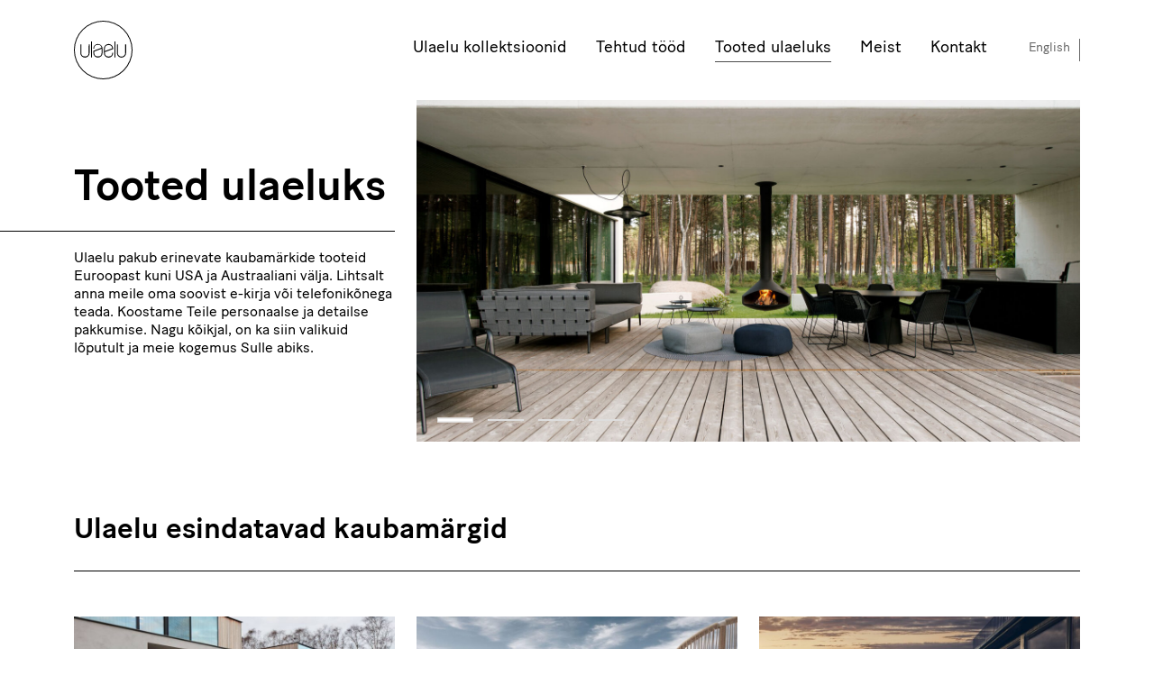

--- FILE ---
content_type: text/html; charset=UTF-8
request_url: https://www.ulaelu.com/tooted-ulaeluks/
body_size: 7608
content:
<!doctype html>
<html lang="et">
<head>

<meta charset="UTF-8">
<meta http-equiv="X-UA-Compatible" content="IE=edge">
<meta name="viewport" content="width=device-width, initial-scale=1.0, maximum-scale=1.0, user-scalable=no">
<meta name="apple-mobile-web-app-capable" content="yes">
<meta name="mobile-web-app-capable" content="yes">
<meta name="format-detection" content="telephone=no">

<meta name='robots' content='index, follow, max-image-preview:large, max-snippet:-1, max-video-preview:-1' />
	<style>img:is([sizes="auto" i], [sizes^="auto," i]) { contain-intrinsic-size: 3000px 1500px }</style>
	<link rel="alternate" href="https://www.ulaelu.com/tooted-ulaeluks/" hreflang="et" />
<link rel="alternate" href="https://www.ulaelu.com/en/partner-products/" hreflang="en" />

	<!-- This site is optimized with the Yoast SEO plugin v26.7 - https://yoast.com/wordpress/plugins/seo/ -->
	<title>Ulaelu tooted | Ulaelu OÜ</title>
	<meta name="description" content="Ulaelu pakub erinevate kaubamärkide tooteid Euroopast kuni USA ja Austraaliani välja. Lihtsalt anna meile oma soovist e-kirja või telefonikõnega teada. Koostame Teile personaalse ja detailse pakkumise | Ulaelu tooted" />
	<link rel="canonical" href="https://www.ulaelu.com/tooted-ulaeluks/" />
	<meta property="og:locale" content="et_EE" />
	<meta property="og:locale:alternate" content="en_GB" />
	<meta property="og:type" content="article" />
	<meta property="og:title" content="Ulaelu tooted | Ulaelu OÜ" />
	<meta property="og:description" content="Ulaelu pakub erinevate kaubamärkide tooteid Euroopast kuni USA ja Austraaliani välja. Lihtsalt anna meile oma soovist e-kirja või telefonikõnega teada. Koostame Teile personaalse ja detailse pakkumise | Ulaelu tooted" />
	<meta property="og:url" content="https://www.ulaelu.com/tooted-ulaeluks/" />
	<meta property="og:site_name" content="Väliköögid, välimööbel, terrassid, katusealused, kuurid, kasvuhooned, seadmed ja materjalid. Projektist teostuseni." />
	<meta property="article:modified_time" content="2021-11-23T23:36:37+00:00" />
	<meta property="og:image" content="https://www.ulaelu.com/wp-content/uploads/2021/10/ulaelu-tehtud-tood-viimsi-2.jpg" />
	<meta property="og:image:width" content="1920" />
	<meta property="og:image:height" content="1280" />
	<meta property="og:image:type" content="image/jpeg" />
	<meta name="twitter:card" content="summary_large_image" />
	<meta name="twitter:label1" content="Est. reading time" />
	<meta name="twitter:data1" content="1 minut" />
	<script type="application/ld+json" class="yoast-schema-graph">{"@context":"https://schema.org","@graph":[{"@type":"WebPage","@id":"https://www.ulaelu.com/tooted-ulaeluks/","url":"https://www.ulaelu.com/tooted-ulaeluks/","name":"Ulaelu tooted | Ulaelu OÜ","isPartOf":{"@id":"https://www.ulaelu.com/#website"},"primaryImageOfPage":{"@id":"https://www.ulaelu.com/tooted-ulaeluks/#primaryimage"},"image":{"@id":"https://www.ulaelu.com/tooted-ulaeluks/#primaryimage"},"thumbnailUrl":"https://www.ulaelu.com/wp-content/uploads/2021/10/ulaelu-tehtud-tood-viimsi-2.jpg","datePublished":"2021-09-22T06:37:26+00:00","dateModified":"2021-11-23T23:36:37+00:00","description":"Ulaelu pakub erinevate kaubamärkide tooteid Euroopast kuni USA ja Austraaliani välja. Lihtsalt anna meile oma soovist e-kirja või telefonikõnega teada. Koostame Teile personaalse ja detailse pakkumise | Ulaelu tooted","breadcrumb":{"@id":"https://www.ulaelu.com/tooted-ulaeluks/#breadcrumb"},"inLanguage":"et","potentialAction":[{"@type":"ReadAction","target":["https://www.ulaelu.com/tooted-ulaeluks/"]}]},{"@type":"ImageObject","inLanguage":"et","@id":"https://www.ulaelu.com/tooted-ulaeluks/#primaryimage","url":"https://www.ulaelu.com/wp-content/uploads/2021/10/ulaelu-tehtud-tood-viimsi-2.jpg","contentUrl":"https://www.ulaelu.com/wp-content/uploads/2021/10/ulaelu-tehtud-tood-viimsi-2.jpg","width":1920,"height":1280,"caption":"Ulaelu OÜ"},{"@type":"BreadcrumbList","@id":"https://www.ulaelu.com/tooted-ulaeluks/#breadcrumb","itemListElement":[{"@type":"ListItem","position":1,"name":"Home","item":"https://www.ulaelu.com/"},{"@type":"ListItem","position":2,"name":"Tooted ulaeluks"}]},{"@type":"WebSite","@id":"https://www.ulaelu.com/#website","url":"https://www.ulaelu.com/","name":"Väliköögid, välimööbel, terrassid, katusealused, kuurid, kasvuhooned, seadmed ja materjalid. Projektist teostuseni.","description":"Ulaelu","publisher":{"@id":"https://www.ulaelu.com/#organization"},"potentialAction":[{"@type":"SearchAction","target":{"@type":"EntryPoint","urlTemplate":"https://www.ulaelu.com/?s={search_term_string}"},"query-input":{"@type":"PropertyValueSpecification","valueRequired":true,"valueName":"search_term_string"}}],"inLanguage":"et"},{"@type":"Organization","@id":"https://www.ulaelu.com/#organization","name":"Ulaelu","url":"https://www.ulaelu.com/","logo":{"@type":"ImageObject","inLanguage":"et","@id":"https://www.ulaelu.com/#/schema/logo/image/","url":"https://www.ulaelu.com/wp-content/uploads/2021/09/ulaelu-social.png","contentUrl":"https://www.ulaelu.com/wp-content/uploads/2021/09/ulaelu-social.png","width":1200,"height":630,"caption":"Ulaelu"},"image":{"@id":"https://www.ulaelu.com/#/schema/logo/image/"}}]}</script>
	<!-- / Yoast SEO plugin. -->


<link rel="alternate" type="application/rss+xml" title="Väliköögid, välimööbel, terrassid, katusealused, kuurid, kasvuhooned, seadmed ja materjalid. Projektist teostuseni. &raquo; RSS" href="https://www.ulaelu.com/feed/" />
<link rel="alternate" type="application/rss+xml" title="Väliköögid, välimööbel, terrassid, katusealused, kuurid, kasvuhooned, seadmed ja materjalid. Projektist teostuseni. &raquo; Kommentaaride RSS" href="https://www.ulaelu.com/comments/feed/" />
<link rel='stylesheet' id='wp-block-library-css' href='https://www.ulaelu.com/wp-includes/css/dist/block-library/style.min.css?ver=6.7.4' type='text/css' media='all' />
<style id='classic-theme-styles-inline-css' type='text/css'>
/*! This file is auto-generated */
.wp-block-button__link{color:#fff;background-color:#32373c;border-radius:9999px;box-shadow:none;text-decoration:none;padding:calc(.667em + 2px) calc(1.333em + 2px);font-size:1.125em}.wp-block-file__button{background:#32373c;color:#fff;text-decoration:none}
</style>
<style id='global-styles-inline-css' type='text/css'>
:root{--wp--preset--aspect-ratio--square: 1;--wp--preset--aspect-ratio--4-3: 4/3;--wp--preset--aspect-ratio--3-4: 3/4;--wp--preset--aspect-ratio--3-2: 3/2;--wp--preset--aspect-ratio--2-3: 2/3;--wp--preset--aspect-ratio--16-9: 16/9;--wp--preset--aspect-ratio--9-16: 9/16;--wp--preset--color--black: #000000;--wp--preset--color--cyan-bluish-gray: #abb8c3;--wp--preset--color--white: #ffffff;--wp--preset--color--pale-pink: #f78da7;--wp--preset--color--vivid-red: #cf2e2e;--wp--preset--color--luminous-vivid-orange: #ff6900;--wp--preset--color--luminous-vivid-amber: #fcb900;--wp--preset--color--light-green-cyan: #7bdcb5;--wp--preset--color--vivid-green-cyan: #00d084;--wp--preset--color--pale-cyan-blue: #8ed1fc;--wp--preset--color--vivid-cyan-blue: #0693e3;--wp--preset--color--vivid-purple: #9b51e0;--wp--preset--gradient--vivid-cyan-blue-to-vivid-purple: linear-gradient(135deg,rgba(6,147,227,1) 0%,rgb(155,81,224) 100%);--wp--preset--gradient--light-green-cyan-to-vivid-green-cyan: linear-gradient(135deg,rgb(122,220,180) 0%,rgb(0,208,130) 100%);--wp--preset--gradient--luminous-vivid-amber-to-luminous-vivid-orange: linear-gradient(135deg,rgba(252,185,0,1) 0%,rgba(255,105,0,1) 100%);--wp--preset--gradient--luminous-vivid-orange-to-vivid-red: linear-gradient(135deg,rgba(255,105,0,1) 0%,rgb(207,46,46) 100%);--wp--preset--gradient--very-light-gray-to-cyan-bluish-gray: linear-gradient(135deg,rgb(238,238,238) 0%,rgb(169,184,195) 100%);--wp--preset--gradient--cool-to-warm-spectrum: linear-gradient(135deg,rgb(74,234,220) 0%,rgb(151,120,209) 20%,rgb(207,42,186) 40%,rgb(238,44,130) 60%,rgb(251,105,98) 80%,rgb(254,248,76) 100%);--wp--preset--gradient--blush-light-purple: linear-gradient(135deg,rgb(255,206,236) 0%,rgb(152,150,240) 100%);--wp--preset--gradient--blush-bordeaux: linear-gradient(135deg,rgb(254,205,165) 0%,rgb(254,45,45) 50%,rgb(107,0,62) 100%);--wp--preset--gradient--luminous-dusk: linear-gradient(135deg,rgb(255,203,112) 0%,rgb(199,81,192) 50%,rgb(65,88,208) 100%);--wp--preset--gradient--pale-ocean: linear-gradient(135deg,rgb(255,245,203) 0%,rgb(182,227,212) 50%,rgb(51,167,181) 100%);--wp--preset--gradient--electric-grass: linear-gradient(135deg,rgb(202,248,128) 0%,rgb(113,206,126) 100%);--wp--preset--gradient--midnight: linear-gradient(135deg,rgb(2,3,129) 0%,rgb(40,116,252) 100%);--wp--preset--font-size--small: 13px;--wp--preset--font-size--medium: 20px;--wp--preset--font-size--large: 36px;--wp--preset--font-size--x-large: 42px;--wp--preset--spacing--20: 0.44rem;--wp--preset--spacing--30: 0.67rem;--wp--preset--spacing--40: 1rem;--wp--preset--spacing--50: 1.5rem;--wp--preset--spacing--60: 2.25rem;--wp--preset--spacing--70: 3.38rem;--wp--preset--spacing--80: 5.06rem;--wp--preset--shadow--natural: 6px 6px 9px rgba(0, 0, 0, 0.2);--wp--preset--shadow--deep: 12px 12px 50px rgba(0, 0, 0, 0.4);--wp--preset--shadow--sharp: 6px 6px 0px rgba(0, 0, 0, 0.2);--wp--preset--shadow--outlined: 6px 6px 0px -3px rgba(255, 255, 255, 1), 6px 6px rgba(0, 0, 0, 1);--wp--preset--shadow--crisp: 6px 6px 0px rgba(0, 0, 0, 1);}:where(.is-layout-flex){gap: 0.5em;}:where(.is-layout-grid){gap: 0.5em;}body .is-layout-flex{display: flex;}.is-layout-flex{flex-wrap: wrap;align-items: center;}.is-layout-flex > :is(*, div){margin: 0;}body .is-layout-grid{display: grid;}.is-layout-grid > :is(*, div){margin: 0;}:where(.wp-block-columns.is-layout-flex){gap: 2em;}:where(.wp-block-columns.is-layout-grid){gap: 2em;}:where(.wp-block-post-template.is-layout-flex){gap: 1.25em;}:where(.wp-block-post-template.is-layout-grid){gap: 1.25em;}.has-black-color{color: var(--wp--preset--color--black) !important;}.has-cyan-bluish-gray-color{color: var(--wp--preset--color--cyan-bluish-gray) !important;}.has-white-color{color: var(--wp--preset--color--white) !important;}.has-pale-pink-color{color: var(--wp--preset--color--pale-pink) !important;}.has-vivid-red-color{color: var(--wp--preset--color--vivid-red) !important;}.has-luminous-vivid-orange-color{color: var(--wp--preset--color--luminous-vivid-orange) !important;}.has-luminous-vivid-amber-color{color: var(--wp--preset--color--luminous-vivid-amber) !important;}.has-light-green-cyan-color{color: var(--wp--preset--color--light-green-cyan) !important;}.has-vivid-green-cyan-color{color: var(--wp--preset--color--vivid-green-cyan) !important;}.has-pale-cyan-blue-color{color: var(--wp--preset--color--pale-cyan-blue) !important;}.has-vivid-cyan-blue-color{color: var(--wp--preset--color--vivid-cyan-blue) !important;}.has-vivid-purple-color{color: var(--wp--preset--color--vivid-purple) !important;}.has-black-background-color{background-color: var(--wp--preset--color--black) !important;}.has-cyan-bluish-gray-background-color{background-color: var(--wp--preset--color--cyan-bluish-gray) !important;}.has-white-background-color{background-color: var(--wp--preset--color--white) !important;}.has-pale-pink-background-color{background-color: var(--wp--preset--color--pale-pink) !important;}.has-vivid-red-background-color{background-color: var(--wp--preset--color--vivid-red) !important;}.has-luminous-vivid-orange-background-color{background-color: var(--wp--preset--color--luminous-vivid-orange) !important;}.has-luminous-vivid-amber-background-color{background-color: var(--wp--preset--color--luminous-vivid-amber) !important;}.has-light-green-cyan-background-color{background-color: var(--wp--preset--color--light-green-cyan) !important;}.has-vivid-green-cyan-background-color{background-color: var(--wp--preset--color--vivid-green-cyan) !important;}.has-pale-cyan-blue-background-color{background-color: var(--wp--preset--color--pale-cyan-blue) !important;}.has-vivid-cyan-blue-background-color{background-color: var(--wp--preset--color--vivid-cyan-blue) !important;}.has-vivid-purple-background-color{background-color: var(--wp--preset--color--vivid-purple) !important;}.has-black-border-color{border-color: var(--wp--preset--color--black) !important;}.has-cyan-bluish-gray-border-color{border-color: var(--wp--preset--color--cyan-bluish-gray) !important;}.has-white-border-color{border-color: var(--wp--preset--color--white) !important;}.has-pale-pink-border-color{border-color: var(--wp--preset--color--pale-pink) !important;}.has-vivid-red-border-color{border-color: var(--wp--preset--color--vivid-red) !important;}.has-luminous-vivid-orange-border-color{border-color: var(--wp--preset--color--luminous-vivid-orange) !important;}.has-luminous-vivid-amber-border-color{border-color: var(--wp--preset--color--luminous-vivid-amber) !important;}.has-light-green-cyan-border-color{border-color: var(--wp--preset--color--light-green-cyan) !important;}.has-vivid-green-cyan-border-color{border-color: var(--wp--preset--color--vivid-green-cyan) !important;}.has-pale-cyan-blue-border-color{border-color: var(--wp--preset--color--pale-cyan-blue) !important;}.has-vivid-cyan-blue-border-color{border-color: var(--wp--preset--color--vivid-cyan-blue) !important;}.has-vivid-purple-border-color{border-color: var(--wp--preset--color--vivid-purple) !important;}.has-vivid-cyan-blue-to-vivid-purple-gradient-background{background: var(--wp--preset--gradient--vivid-cyan-blue-to-vivid-purple) !important;}.has-light-green-cyan-to-vivid-green-cyan-gradient-background{background: var(--wp--preset--gradient--light-green-cyan-to-vivid-green-cyan) !important;}.has-luminous-vivid-amber-to-luminous-vivid-orange-gradient-background{background: var(--wp--preset--gradient--luminous-vivid-amber-to-luminous-vivid-orange) !important;}.has-luminous-vivid-orange-to-vivid-red-gradient-background{background: var(--wp--preset--gradient--luminous-vivid-orange-to-vivid-red) !important;}.has-very-light-gray-to-cyan-bluish-gray-gradient-background{background: var(--wp--preset--gradient--very-light-gray-to-cyan-bluish-gray) !important;}.has-cool-to-warm-spectrum-gradient-background{background: var(--wp--preset--gradient--cool-to-warm-spectrum) !important;}.has-blush-light-purple-gradient-background{background: var(--wp--preset--gradient--blush-light-purple) !important;}.has-blush-bordeaux-gradient-background{background: var(--wp--preset--gradient--blush-bordeaux) !important;}.has-luminous-dusk-gradient-background{background: var(--wp--preset--gradient--luminous-dusk) !important;}.has-pale-ocean-gradient-background{background: var(--wp--preset--gradient--pale-ocean) !important;}.has-electric-grass-gradient-background{background: var(--wp--preset--gradient--electric-grass) !important;}.has-midnight-gradient-background{background: var(--wp--preset--gradient--midnight) !important;}.has-small-font-size{font-size: var(--wp--preset--font-size--small) !important;}.has-medium-font-size{font-size: var(--wp--preset--font-size--medium) !important;}.has-large-font-size{font-size: var(--wp--preset--font-size--large) !important;}.has-x-large-font-size{font-size: var(--wp--preset--font-size--x-large) !important;}
:where(.wp-block-post-template.is-layout-flex){gap: 1.25em;}:where(.wp-block-post-template.is-layout-grid){gap: 1.25em;}
:where(.wp-block-columns.is-layout-flex){gap: 2em;}:where(.wp-block-columns.is-layout-grid){gap: 2em;}
:root :where(.wp-block-pullquote){font-size: 1.5em;line-height: 1.6;}
</style>
<link rel='stylesheet' id='bootstrap-css' href='https://www.ulaelu.com/wp-content/themes/ulaelu/css/bootstrap.min.css?ver=5.1.1' type='text/css' media='all' />
<link rel='stylesheet' id='custom-css' href='https://www.ulaelu.com/wp-content/themes/ulaelu/css/custom.css?ver=4.9.7' type='text/css' media='all' />
<script type="text/javascript" src="https://www.ulaelu.com/wp-includes/js/jquery/jquery.min.js?ver=3.7.1" id="jquery-core-js"></script>
<script type="text/javascript" src="https://www.ulaelu.com/wp-includes/js/jquery/jquery-migrate.min.js?ver=3.4.1" id="jquery-migrate-js"></script>
<link rel="https://api.w.org/" href="https://www.ulaelu.com/wp-json/" /><link rel="alternate" title="JSON" type="application/json" href="https://www.ulaelu.com/wp-json/wp/v2/pages/17" /><link rel="EditURI" type="application/rsd+xml" title="RSD" href="https://www.ulaelu.com/xmlrpc.php?rsd" />
<meta name="generator" content="WordPress 6.7.4" />
<link rel='shortlink' href='https://www.ulaelu.com/?p=17' />
<link rel="alternate" title="oEmbed (JSON)" type="application/json+oembed" href="https://www.ulaelu.com/wp-json/oembed/1.0/embed?url=https%3A%2F%2Fwww.ulaelu.com%2Ftooted-ulaeluks%2F" />
<link rel="alternate" title="oEmbed (XML)" type="text/xml+oembed" href="https://www.ulaelu.com/wp-json/oembed/1.0/embed?url=https%3A%2F%2Fwww.ulaelu.com%2Ftooted-ulaeluks%2F&#038;format=xml" />
<link rel="icon" href="https://www.ulaelu.com/wp-content/uploads/2021/09/ulaelu-logo-240x240.png" sizes="32x32" />
<link rel="icon" href="https://www.ulaelu.com/wp-content/uploads/2021/09/ulaelu-logo-240x240.png" sizes="192x192" />
<link rel="apple-touch-icon" href="https://www.ulaelu.com/wp-content/uploads/2021/09/ulaelu-logo-240x240.png" />
<meta name="msapplication-TileImage" content="https://www.ulaelu.com/wp-content/uploads/2021/09/ulaelu-logo.png" />
		<style type="text/css" id="wp-custom-css">
			.intro.contact.layer.frame1 .col-lg-4 + .photo {
	margin-left: auto;
}		</style>
		<link rel="apple-touch-icon" sizes="57x57" href="https://www.ulaelu.com/wp-content/themes/ulaelu/favicon/Ulaelu-touch-icon-57x57.png">
<link rel="apple-touch-icon" sizes="60x60" href="https://www.ulaelu.com/wp-content/themes/ulaelu/favicon/Ulaelu-touch-icon-60x60.png">
<link rel="apple-touch-icon" sizes="72x72" href="https://www.ulaelu.com/wp-content/themes/ulaelu/favicon/Ulaelu-touch-icon-72x72.png">
<link rel="apple-touch-icon" sizes="76x76" href="https://www.ulaelu.com/wp-content/themes/ulaelu/favicon/Ulaelu-touch-icon-76x76.png">
<link rel="apple-touch-icon" sizes="114x114" href="https://www.ulaelu.com/wp-content/themes/ulaelu/favicon/Ulaelu-touch-icon-114x114.png">
<link rel="apple-touch-icon" sizes="120x120" href="https://www.ulaelu.com/wp-content/themes/ulaelu/favicon/Ulaelu-touch-icon-120x120.png">
<link rel="apple-touch-icon" sizes="144x144" href="https://www.ulaelu.com/wp-content/themes/ulaelu/favicon/Ulaelu-touch-icon-144x144.png">
<link rel="apple-touch-icon" sizes="152x152" href="https://www.ulaelu.com/wp-content/themes/ulaelu/favicon/Ulaelu-touch-icon-152x152.png">
<link rel="apple-touch-icon" sizes="180x180" href="https://www.ulaelu.com/wp-content/themes/ulaelu/favicon/Ulaelu-touch-icon-180x180.png">
<link rel="icon" type="image/png" sizes="310x310"  href="https://www.ulaelu.com/wp-content/themes/ulaelu/favicon/Ulaelu-touch-icon-310x310.png">
<link rel="icon" type="image/png" sizes="310x150"  href="https://www.ulaelu.com/wp-content/themes/ulaelu/favicon/Ulaelu-touch-icon-310x150.png">
<link rel="icon" type="image/png" sizes="196x196"  href="https://www.ulaelu.com/wp-content/themes/ulaelu/favicon/Ulaelu-touch-icon-196x196.png">
<link rel="icon" type="image/png" sizes="150x150"  href="https://www.ulaelu.com/wp-content/themes/ulaelu/favicon/Ulaelu-touch-icon-150x150.png">
<link rel="icon" type="image/png" sizes="128x128" href="https://www.ulaelu.com/wp-content/themes/ulaelu/favicon/Ulaelu-touch-icon-128x128.png">
<link rel="icon" type="image/png" sizes="96x96" href="https://www.ulaelu.com/wp-content/themes/ulaelu/favicon/Ulaelu-touch-icon-96x96.png">
<link rel="icon" type="image/png" sizes="70x70" href="https://www.ulaelu.com/wp-content/themes/ulaelu/favicon/Ulaelu-touch-icon-70x70.png">
<link rel="icon" type="image/png" sizes="16x16" href="https://www.ulaelu.com/wp-content/themes/ulaelu/favicon/Ulaelu-touch-icon-16x16.png">
<meta name="application-name" content="Ulaelu">
<meta name="msapplication-TileColor" content="#FFFFFF">
<meta name="theme-color" content="#000000">

<!-- Facebook Pixel -->
<script>
	!function(f,b,e,v,n,t,s)
	{if(f.fbq)return;n=f.fbq=function(){n.callMethod?
	n.callMethod.apply(n,arguments):n.queue.push(arguments)};
	if(!f._fbq)f._fbq=n;n.push=n;n.loaded=!0;n.version='2.0';
	n.queue=[];t=b.createElement(e);t.async=!0;
	t.src=v;s=b.getElementsByTagName(e)[0];
	s.parentNode.insertBefore(t,s)}(window, document,'script', 'https://connect.facebook.net/en_US/fbevents.js');
	fbq('init', '263498842071632');
	fbq('track', 'PageView');
</script>
<noscript><img height="1" width="1" style="display:none" src="https://www.facebook.com/tr?id=263498842071632&ev=PageView&noscript=1"/></noscript>
<!-- End Facebook Pixel -->

<!-- Google Tag Manager -->
<script>(function(w,d,s,l,i){w[l]=w[l]||[];w[l].push({'gtm.start':
new Date().getTime(),event:'gtm.js'});var f=d.getElementsByTagName(s)[0],
j=d.createElement(s),dl=l!='dataLayer'?'&l='+l:'';j.async=true;j.src=
'https://www.googletagmanager.com/gtm.js?id='+i+dl;f.parentNode.insertBefore(j,f);
})(window,document,'script','dataLayer','GTM-TRNDDHSP');</script>
<!-- End Google Tag Manager -->
</head>
<body class="page-template page-template-template-products page-template-template-products-php page page-id-17 lang-et">
<!-- Google Tag Manager (noscript) -->
<noscript><iframe src="https://www.googletagmanager.com/ns.html?id=GTM-TRNDDHSP"
height="0" width="0" style="display:none;visibility:hidden"></iframe></noscript>
<!-- End Google Tag Manager (noscript) -->
<div id="preloader">
	<div class="content">
		<div class="logo">
			<svg xmlns="http://www.w3.org/2000/svg" viewBox="0 0 65 65"><path d="M26.6,25.82A5.13,5.13,0,0,0,21.48,31h1A4.1,4.1,0,0,1,30.6,30l-9.12,3.44v2.08a5.13,5.13,0,1,0,10.25,0V31A5.13,5.13,0,0,0,26.6,25.82Zm4.1,9.74a4.1,4.1,0,1,1-8.2,0V34.19l8.2-3.09ZM18.91,40.69h1V22.91h-1Zm-2.57-5.13a4.1,4.1,0,1,1-8.2,0V26.34h-1v9.22a5.13,5.13,0,1,0,10.25,0V26.34h-1ZM32.5,0A32.5,32.5,0,1,0,65,32.5,32.54,32.54,0,0,0,32.5,0Zm0,64A31.52,31.52,0,1,1,64,32.5,31.56,31.56,0,0,1,32.5,64ZM56.86,26.34v9.22a4.11,4.11,0,1,1-8.21,0V26.34h-1v9.22a5.13,5.13,0,1,0,10.25,0V26.34ZM45.06,40.69h1V22.91h-1ZM38.4,25.82A5.13,5.13,0,0,0,33.27,31v4.61a5.13,5.13,0,1,0,10.25,0h-1a4.1,4.1,0,1,1-8.2,0v-.79l9.22-3.46V31A5.13,5.13,0,0,0,38.4,25.82Zm-4.1,7.85V31a4.1,4.1,0,0,1,8.18-.35Z"/></svg>
		</div>
	</div>
</div>

<header class="header position-fixed">
	<nav class="navbar navbar-light navbar-expand-lg">
		<div class="container">
			<div class="navbar-brand logo">
				<a href="https://www.ulaelu.com/" class="preload">
					<img src="https://www.ulaelu.com/wp-content/themes/ulaelu/img/ulaelu-logo.svg" alt="Ulaelu">
				</a>
			</div>
			<button class="navbar-toggler collapsed" type="button" data-bs-toggle="collapse" data-bs-target="#navbarNav" aria-controls="navbarNav" aria-expanded="false" aria-label="Toggle navigation">
				<div class="menu-toggle">
					<div class="first"></div>
					<div class="second"></div>
					<div class="third"></div>
				</div>
			</button>
			<div class="collapse navbar-collapse" id="navbarNav">
				<div class="navbar-content navbar-collapse">
					<ul id="menu-main-menu-eesti" class="navbar-nav ms-auto"><li id="menu-item-32" class="submenu slideIn menu-item menu-item-type-post_type menu-item-object-page menu-item-has-children menu-item-32 nav-item"><a href="https://www.ulaelu.com/ulaelu-kollektsioonid/" class="nav-link preload">Ulaelu kollektsioonid</a>
<ul class="sub-menu">
	<li id="menu-item-47" class="menu-item menu-item-type-post_type menu-item-object-page menu-item-47 nav-item"><a href="https://www.ulaelu.com/ulaelu-kollektsioonid/ulaelu-custom/" class="nav-link preload">Ulaelu <em>Custom</em></a></li>
	<li id="menu-item-44" class="menu-item menu-item-type-post_type menu-item-object-page menu-item-44 nav-item"><a href="https://www.ulaelu.com/ulaelu-kollektsioonid/ulaelu-island/" class="nav-link preload">Ulaelu <em>Island</em></a></li>
	<li id="menu-item-45" class="menu-item menu-item-type-post_type menu-item-object-page menu-item-45 nav-item"><a href="https://www.ulaelu.com/ulaelu-kollektsioonid/ulaelu-roll/" class="nav-link preload">Ulaelu <em>Roll</em></a></li>
</ul>
</li>
<li id="menu-item-31" class="slideIn delay menu-item menu-item-type-post_type menu-item-object-page menu-item-31 nav-item"><a href="https://www.ulaelu.com/tehtud-tood/" class="nav-link preload">Tehtud tööd</a></li>
<li id="menu-item-30" class="slideIn delay1 menu-item menu-item-type-post_type menu-item-object-page current-menu-item page_item page-item-17 current_page_item menu-item-30 nav-item"><a href="https://www.ulaelu.com/tooted-ulaeluks/" aria-current="page" class="nav-link preload">Tooted ulaeluks</a></li>
<li id="menu-item-29" class="slideIn delay2 menu-item menu-item-type-post_type menu-item-object-page menu-item-29 nav-item"><a href="https://www.ulaelu.com/meist/" class="nav-link preload">Meist</a></li>
<li id="menu-item-27" class="slideIn delay3 menu-item menu-item-type-post_type menu-item-object-page menu-item-27 nav-item"><a href="https://www.ulaelu.com/kontakt/" class="nav-link preload">Kontakt</a></li>
</ul>					<ul class="navbar-nav languages">
							<li class="lang-item lang-item-2 lang-item-et current-lang lang-item-first"><a  lang="et" hreflang="et" href="https://www.ulaelu.com/tooted-ulaeluks/">Eesti</a></li>
	<li class="lang-item lang-item-4 lang-item-en"><a  lang="en-GB" hreflang="en-GB" href="https://www.ulaelu.com/en/partner-products/">English</a></li>
					</ul>
					<div class="d-flex d-lg-none social">
						<a href="https://www.facebook.com/ulaelu/" target="_blank" rel="noopener noreferrer" class=" slideIn delay7"><img src="https://www.ulaelu.com/wp-content/themes/ulaelu/img/icon-facebook-light.svg" alt="Facebook"></a>
						<a href="https://www.instagram.com/ulaelu/" target="_blank" rel="noopener noreferrer" class=" slideIn delay8"><img src="https://www.ulaelu.com/wp-content/themes/ulaelu/img/icon-instagram-light.svg" alt="Instagram"></a>
					</div>
				</div>
			</div>
		</div>
	</nav>
</header>

<main role="main">

	<section class="intro layer frame1">
		<div class="container">
			<div class="row">
				<div class="flickity">
									<div class="slider">
																	<div class="slide cover slidein-left" style="background:url(https://www.ulaelu.com/wp-content/uploads/2021/10/ulaelu-tehtud-tood-viimsi-2-1600x800.jpg)"></div>
																	<div class="slide cover slidein-left" style="background:url(https://www.ulaelu.com/wp-content/uploads/2021/10/ulaelu-tehtud-tood-merihobu-4-1600x800.jpg)"></div>
																	<div class="slide cover slidein-left" style="background:url(https://www.ulaelu.com/wp-content/uploads/2021/10/ulaelu-tehtud-tood-vidrike-6-1600x800.jpg)"></div>
																	<div class="slide cover slidein-left" style="background:url(https://www.ulaelu.com/wp-content/uploads/2021/10/ulaelu-tehtud-tood-wwoo-1-1600x800.jpg)"></div>
										</div>
								</div>
				<div class="col-12 col-lg-4">
					<div class="slogan">
													<h1>Tooted ulaeluks</h1>
<hr />
<p>Ulaelu pakub erinevate kaubamärkide tooteid Euroopast kuni USA ja Austraaliani välja. Lihtsalt anna meile oma soovist e-kirja või telefonikõnega teada. Koostame Teile personaalse ja detailse pakkumise. Nagu kõikjal, on ka siin valikuid lõputult ja meie kogemus Sulle abiks.</p>
											</div>
				</div>
			</div>
		</div>
	</section>

	<section class="highlights column">
		<div class="container">
						<div class="row">
				<div class="col-12">
					<h3>Ulaelu esindatavad kaubamärgid</h3>
					<hr class="d-none d-lg-block">
				</div>
			</div>
												<div class="row">
								<div class="col-12 col-lg-4">
					<div class="project">
						<a href="https://www.ulaelu.com/tooted-ulaeluks/mororo/" class="preload history">
							<img width="800" height="460" src="https://www.ulaelu.com/wp-content/uploads/2021/11/ulaelu-tooted-mororo-rocco-fire-bowl-1-800x460.jpg" class="attachment-medium size-medium wp-post-image" alt="Moróro | Aiadisain" decoding="async" loading="lazy" srcset="https://www.ulaelu.com/wp-content/uploads/2021/11/ulaelu-tooted-mororo-rocco-fire-bowl-1-800x460.jpg 800w, https://www.ulaelu.com/wp-content/uploads/2021/11/ulaelu-tooted-mororo-rocco-fire-bowl-1-320x184.jpg 320w, https://www.ulaelu.com/wp-content/uploads/2021/11/ulaelu-tooted-mororo-rocco-fire-bowl-1-1660x955.jpg 1660w" sizes="auto, (max-width: 800px) 100vw, 800px" />							<h5 class="title">Moróro <span>/ Belgia</span></h5>
						</a>
					</div>
				</div>
												<div class="col-12 col-lg-4">
					<div class="project">
						<a href="https://www.ulaelu.com/tooted-ulaeluks/gloster/" class="preload history">
							<img width="800" height="460" src="https://www.ulaelu.com/wp-content/uploads/2021/11/ulaelu-tooted-gloster-valimoobel-1-800x460.jpg" class="attachment-medium size-medium wp-post-image" alt="" decoding="async" loading="lazy" srcset="https://www.ulaelu.com/wp-content/uploads/2021/11/ulaelu-tooted-gloster-valimoobel-1-800x460.jpg 800w, https://www.ulaelu.com/wp-content/uploads/2021/11/ulaelu-tooted-gloster-valimoobel-1-320x184.jpg 320w, https://www.ulaelu.com/wp-content/uploads/2021/11/ulaelu-tooted-gloster-valimoobel-1-1660x955.jpg 1660w" sizes="auto, (max-width: 800px) 100vw, 800px" />							<h5 class="title">Gloster <span>/ Saksamaa</span></h5>
						</a>
					</div>
				</div>
												<div class="col-12 col-lg-4">
					<div class="project">
						<a href="https://www.ulaelu.com/tooted-ulaeluks/dometic-mobar/" class="preload history">
							<img width="800" height="460" src="https://www.ulaelu.com/wp-content/uploads/2021/09/ulaelu-tooted-dometic-mobar-800x460.jpg" class="attachment-medium size-medium wp-post-image" alt="" decoding="async" loading="lazy" srcset="https://www.ulaelu.com/wp-content/uploads/2021/09/ulaelu-tooted-dometic-mobar-800x460.jpg 800w, https://www.ulaelu.com/wp-content/uploads/2021/09/ulaelu-tooted-dometic-mobar-320x184.jpg 320w, https://www.ulaelu.com/wp-content/uploads/2021/09/ulaelu-tooted-dometic-mobar-1660x955.jpg 1660w" sizes="auto, (max-width: 800px) 100vw, 800px" />							<h5 class="title">DOMETIC MoBar <span>/ Rootsi</span></h5>
						</a>
					</div>
				</div>
												<div class="col-12 col-lg-4">
					<div class="project">
						<a href="https://www.ulaelu.com/tooted-ulaeluks/zee/" class="preload history">
							<img width="800" height="460" src="https://www.ulaelu.com/wp-content/uploads/2021/09/ulaelu-tooted-zee-1-800x460.jpg" class="attachment-medium size-medium wp-post-image" alt="" decoding="async" loading="lazy" srcset="https://www.ulaelu.com/wp-content/uploads/2021/09/ulaelu-tooted-zee-1-800x460.jpg 800w, https://www.ulaelu.com/wp-content/uploads/2021/09/ulaelu-tooted-zee-1-320x184.jpg 320w, https://www.ulaelu.com/wp-content/uploads/2021/09/ulaelu-tooted-zee-1-1660x955.jpg 1660w" sizes="auto, (max-width: 800px) 100vw, 800px" />							<h5 class="title">ZEE <span>/ Belgia</span></h5>
						</a>
					</div>
				</div>
												<div class="col-12 col-lg-4">
					<div class="project">
						<a href="https://www.ulaelu.com/tooted-ulaeluks/pratic/" class="preload history">
							<img width="800" height="460" src="https://www.ulaelu.com/wp-content/uploads/2021/09/ulaelu-tooted-pratic-800x460.jpg" class="attachment-medium size-medium wp-post-image" alt="" decoding="async" loading="lazy" srcset="https://www.ulaelu.com/wp-content/uploads/2021/09/ulaelu-tooted-pratic-800x460.jpg 800w, https://www.ulaelu.com/wp-content/uploads/2021/09/ulaelu-tooted-pratic-320x184.jpg 320w, https://www.ulaelu.com/wp-content/uploads/2021/09/ulaelu-tooted-pratic-1660x955.jpg 1660w" sizes="auto, (max-width: 800px) 100vw, 800px" />							<h5 class="title">Pratic <span>/ Itaalia</span></h5>
						</a>
					</div>
				</div>
												<div class="col-12 col-lg-4">
					<div class="project">
						<a href="https://www.ulaelu.com/tooted-ulaeluks/rb73/" class="preload history">
							<img width="800" height="460" src="https://www.ulaelu.com/wp-content/uploads/2021/09/ulaelu-tooted-rb73-800x460.jpg" class="attachment-medium size-medium wp-post-image" alt="" decoding="async" loading="lazy" srcset="https://www.ulaelu.com/wp-content/uploads/2021/09/ulaelu-tooted-rb73-800x460.jpg 800w, https://www.ulaelu.com/wp-content/uploads/2021/09/ulaelu-tooted-rb73-320x184.jpg 320w" sizes="auto, (max-width: 800px) 100vw, 800px" />							<h5 class="title">RB73 <span>/ Holland</span></h5>
						</a>
					</div>
				</div>
												<div class="col-12 col-lg-4">
					<div class="project">
						<a href="https://www.ulaelu.com/tooted-ulaeluks/heatsail/" class="preload history">
							<img width="800" height="460" src="https://www.ulaelu.com/wp-content/uploads/2021/11/ulaelu-tooted-heatsail-3-800x460.jpg" class="attachment-medium size-medium wp-post-image" alt="" decoding="async" loading="lazy" srcset="https://www.ulaelu.com/wp-content/uploads/2021/11/ulaelu-tooted-heatsail-3-800x460.jpg 800w, https://www.ulaelu.com/wp-content/uploads/2021/11/ulaelu-tooted-heatsail-3-320x184.jpg 320w" sizes="auto, (max-width: 800px) 100vw, 800px" />							<h5 class="title">Heatsail <span>/ Belgia</span></h5>
						</a>
					</div>
				</div>
												<div class="col-12 col-lg-4">
					<div class="project">
						<a href="https://www.ulaelu.com/tooted-ulaeluks/beefeater-barbecues/" class="preload history">
							<img width="800" height="460" src="https://www.ulaelu.com/wp-content/uploads/2021/10/ulaelu-tooted-beefeater-barbecues-featured-800x460.jpg" class="attachment-medium size-medium wp-post-image" alt="" decoding="async" loading="lazy" srcset="https://www.ulaelu.com/wp-content/uploads/2021/10/ulaelu-tooted-beefeater-barbecues-featured-800x460.jpg 800w, https://www.ulaelu.com/wp-content/uploads/2021/10/ulaelu-tooted-beefeater-barbecues-featured-320x184.jpg 320w, https://www.ulaelu.com/wp-content/uploads/2021/10/ulaelu-tooted-beefeater-barbecues-featured-1660x955.jpg 1660w" sizes="auto, (max-width: 800px) 100vw, 800px" />							<h5 class="title">BeefEater Barbecues <span>/ Austraalia</span></h5>
						</a>
					</div>
				</div>
												<div class="col-12 col-lg-4">
					<div class="project">
						<a href="https://www.ulaelu.com/tooted-ulaeluks/pitt-cooking/" class="preload history">
							<img width="800" height="460" src="https://www.ulaelu.com/wp-content/uploads/2021/09/ulaelu-tooted-pitt-cooking-800x460.jpg" class="attachment-medium size-medium wp-post-image" alt="" decoding="async" loading="lazy" srcset="https://www.ulaelu.com/wp-content/uploads/2021/09/ulaelu-tooted-pitt-cooking-800x460.jpg 800w, https://www.ulaelu.com/wp-content/uploads/2021/09/ulaelu-tooted-pitt-cooking-320x184.jpg 320w, https://www.ulaelu.com/wp-content/uploads/2021/09/ulaelu-tooted-pitt-cooking-1660x955.jpg 1660w" sizes="auto, (max-width: 800px) 100vw, 800px" />							<h5 class="title">PITT cooking <span>/ Holland</span></h5>
						</a>
					</div>
				</div>
												<div class="col-12 col-lg-4">
					<div class="project">
						<a href="https://www.ulaelu.com/tooted-ulaeluks/wwoo/" class="preload history">
							<img width="800" height="460" src="https://www.ulaelu.com/wp-content/uploads/2021/10/ulaelu-tooted-wwoo-1-800x460.jpg" class="attachment-medium size-medium wp-post-image" alt="" decoding="async" loading="lazy" srcset="https://www.ulaelu.com/wp-content/uploads/2021/10/ulaelu-tooted-wwoo-1-800x460.jpg 800w, https://www.ulaelu.com/wp-content/uploads/2021/10/ulaelu-tooted-wwoo-1-320x184.jpg 320w, https://www.ulaelu.com/wp-content/uploads/2021/10/ulaelu-tooted-wwoo-1-1660x955.jpg 1660w" sizes="auto, (max-width: 800px) 100vw, 800px" />							<h5 class="title">WWOO <span>/ Holland</span></h5>
						</a>
					</div>
				</div>
												<div class="col-12 col-lg-4">
					<div class="project">
						<a href="https://www.ulaelu.com/tooted-ulaeluks/ofyr/" class="preload history">
							<img width="800" height="460" src="https://www.ulaelu.com/wp-content/uploads/2021/10/ulaelu-tooted-ofyr-1-800x460.jpg" class="attachment-medium size-medium wp-post-image" alt="" decoding="async" loading="lazy" srcset="https://www.ulaelu.com/wp-content/uploads/2021/10/ulaelu-tooted-ofyr-1-800x460.jpg 800w, https://www.ulaelu.com/wp-content/uploads/2021/10/ulaelu-tooted-ofyr-1-320x184.jpg 320w, https://www.ulaelu.com/wp-content/uploads/2021/10/ulaelu-tooted-ofyr-1-1660x955.jpg 1660w" sizes="auto, (max-width: 800px) 100vw, 800px" />							<h5 class="title">OFYR <span>/ Holland</span></h5>
						</a>
					</div>
				</div>
												<div class="col-12 col-lg-4">
					<div class="project">
						<a href="https://www.ulaelu.com/tooted-ulaeluks/ak47/" class="preload history">
							<img width="800" height="460" src="https://www.ulaelu.com/wp-content/uploads/2021/10/ulaelu-tooted-ak47-1-800x460.jpg" class="attachment-medium size-medium wp-post-image" alt="" decoding="async" loading="lazy" srcset="https://www.ulaelu.com/wp-content/uploads/2021/10/ulaelu-tooted-ak47-1-800x460.jpg 800w, https://www.ulaelu.com/wp-content/uploads/2021/10/ulaelu-tooted-ak47-1-320x184.jpg 320w, https://www.ulaelu.com/wp-content/uploads/2021/10/ulaelu-tooted-ak47-1-1660x955.jpg 1660w" sizes="auto, (max-width: 800px) 100vw, 800px" />							<h5 class="title">Ak47 <span>/ Itaalia</span></h5>
						</a>
					</div>
				</div>
												<div class="col-12 col-lg-4">
					<div class="project">
						<a href="https://www.ulaelu.com/tooted-ulaeluks/tole/" class="preload history">
							<img width="800" height="460" src="https://www.ulaelu.com/wp-content/uploads/2021/10/ulaelu-tooted-tole-1-800x460.jpg" class="attachment-medium size-medium wp-post-image" alt="" decoding="async" loading="lazy" srcset="https://www.ulaelu.com/wp-content/uploads/2021/10/ulaelu-tooted-tole-1-800x460.jpg 800w, https://www.ulaelu.com/wp-content/uploads/2021/10/ulaelu-tooted-tole-1-320x184.jpg 320w, https://www.ulaelu.com/wp-content/uploads/2021/10/ulaelu-tooted-tole-1-1660x955.jpg 1660w" sizes="auto, (max-width: 800px) 100vw, 800px" />							<h5 class="title">TOLE <span>/ Belgia</span></h5>
						</a>
					</div>
				</div>
												<div class="col-12 col-lg-4">
					<div class="project">
						<a href="https://www.ulaelu.com/tooted-ulaeluks/big-green-egg/" class="preload history">
							<img width="800" height="460" src="https://www.ulaelu.com/wp-content/uploads/2021/10/ulaelu-tooted-big-green-egg-5-800x460.jpg" class="attachment-medium size-medium wp-post-image" alt="" decoding="async" loading="lazy" srcset="https://www.ulaelu.com/wp-content/uploads/2021/10/ulaelu-tooted-big-green-egg-5-800x460.jpg 800w, https://www.ulaelu.com/wp-content/uploads/2021/10/ulaelu-tooted-big-green-egg-5-320x184.jpg 320w, https://www.ulaelu.com/wp-content/uploads/2021/10/ulaelu-tooted-big-green-egg-5-1660x955.jpg 1660w" sizes="auto, (max-width: 800px) 100vw, 800px" />							<h5 class="title">Big Green Egg <span>/ USA</span></h5>
						</a>
					</div>
				</div>
												<div class="col-12 col-lg-4">
					<div class="project">
						<a href="https://www.ulaelu.com/tooted-ulaeluks/cane-line/" class="preload history">
							<img width="800" height="460" src="https://www.ulaelu.com/wp-content/uploads/2021/10/ulaelu-tooted-cane-line-1-800x460.jpg" class="attachment-medium size-medium wp-post-image" alt="" decoding="async" loading="lazy" srcset="https://www.ulaelu.com/wp-content/uploads/2021/10/ulaelu-tooted-cane-line-1-800x460.jpg 800w, https://www.ulaelu.com/wp-content/uploads/2021/10/ulaelu-tooted-cane-line-1-320x184.jpg 320w, https://www.ulaelu.com/wp-content/uploads/2021/10/ulaelu-tooted-cane-line-1-1660x955.jpg 1660w" sizes="auto, (max-width: 800px) 100vw, 800px" />							<h5 class="title">Cane-line <span>/ Taani</span></h5>
						</a>
					</div>
				</div>
												<div class="col-12 col-lg-4">
					<div class="project">
						<a href="https://www.ulaelu.com/tooted-ulaeluks/skargaarden/" class="preload history">
							<img width="800" height="460" src="https://www.ulaelu.com/wp-content/uploads/2021/10/ulaelu-tooted-skargaarden-1-800x460.jpg" class="attachment-medium size-medium wp-post-image" alt="" decoding="async" loading="lazy" srcset="https://www.ulaelu.com/wp-content/uploads/2021/10/ulaelu-tooted-skargaarden-1-800x460.jpg 800w, https://www.ulaelu.com/wp-content/uploads/2021/10/ulaelu-tooted-skargaarden-1-320x184.jpg 320w, https://www.ulaelu.com/wp-content/uploads/2021/10/ulaelu-tooted-skargaarden-1-1660x955.jpg 1660w" sizes="auto, (max-width: 800px) 100vw, 800px" />							<h5 class="title">Skargaarden <span>/ Rootsi</span></h5>
						</a>
					</div>
				</div>
												<div class="col-12 col-lg-4">
					<div class="project">
						<a href="https://www.ulaelu.com/tooted-ulaeluks/bromic/" class="preload history">
							<img width="800" height="460" src="https://www.ulaelu.com/wp-content/uploads/2021/10/ulaelu-tooted-bromic-1-800x460.jpg" class="attachment-medium size-medium wp-post-image" alt="" decoding="async" loading="lazy" srcset="https://www.ulaelu.com/wp-content/uploads/2021/10/ulaelu-tooted-bromic-1-800x460.jpg 800w, https://www.ulaelu.com/wp-content/uploads/2021/10/ulaelu-tooted-bromic-1-320x184.jpg 320w, https://www.ulaelu.com/wp-content/uploads/2021/10/ulaelu-tooted-bromic-1-1660x955.jpg 1660w" sizes="auto, (max-width: 800px) 100vw, 800px" />							<h5 class="title">Bromic <span>/ Austraalia</span></h5>
						</a>
					</div>
				</div>
											</div>
					</div>
	</section>

</main>

<footer class="footer">
	<div class="container">
		<a href="#top" class="scrolltop"><img src="https://www.ulaelu.com/wp-content/themes/ulaelu/img/arrow-top.svg" alt="Üles"></a>
		<div class="row">
			<div class="col-12 col-sm-auto">
				<div class="logo d-flex h-100 align-items-sm-center">
					<img src="https://www.ulaelu.com/wp-content/themes/ulaelu/img/ulaelu-logo.svg" alt="Ulaelu">
				</div>
			</div>
			<div class="col-auto ms-sm-auto contact social">
				<a href="mailto:info@ulaelu.com">info@ulaelu.com</a><br>
				+372 509 2563<br>
				Kivinurme, Viti küla, Harku vald,<br>
				76910 Harjumaa, Estonia
				<hr>
				<a href="https://www.facebook.com/ulaelu/" target="_blank" rel="noopener noreferrer"><img src="https://www.ulaelu.com/wp-content/themes/ulaelu/img/icon-facebook.svg" alt="Facebook"></a>
				<a href="https://www.instagram.com/ulaelu/" target="_blank" rel="noopener noreferrer"><img src="https://www.ulaelu.com/wp-content/themes/ulaelu/img/icon-instagram.svg" alt="Instagram"></a>
				<div class="copyright">
					Copyright © 2012–2025<br>
					Ulaelu OÜ, All Rights Reserved
				</div>
			</div>
		</div>
	</div>
</footer>

<script type="text/javascript" src="https://www.ulaelu.com/wp-content/themes/ulaelu/js/bootstrap.min.js?ver=5.1.1" id="bootstrap-js"></script>
<script type="text/javascript" src="https://www.ulaelu.com/wp-content/themes/ulaelu/js/enquire.min.js?ver=2.1.6" id="enquire-js"></script>
<script type="text/javascript" src="https://www.ulaelu.com/wp-content/themes/ulaelu/js/flickity.min.js?ver=2.2.2" id="flickity-js"></script>
<script type="text/javascript" src="https://www.ulaelu.com/wp-content/themes/ulaelu/js/ScrollMagic.min.js?ver=2.0.6" id="scrollmagic-js"></script>
<script type="text/javascript" src="https://www.ulaelu.com/wp-content/themes/ulaelu/js/animation.gsap.min.js?ver=2.0.6" id="animationgsap-js"></script>
<script type="text/javascript" src="https://www.ulaelu.com/wp-content/themes/ulaelu/js/cookie.min.js?ver=3.0.1" id="cookie-js"></script>
<script type="text/javascript" src="https://www.ulaelu.com/wp-content/themes/ulaelu/js/mousewheel.min.js?ver=3.1.13" id="mousewheel-js"></script>
<script type="text/javascript" src="https://www.ulaelu.com/wp-content/themes/ulaelu/js/jscrollpane.min.js?ver=2.2.3" id="jscrollpane-js"></script>
<script type="text/javascript" id="custom-js-extra">
/* <![CDATA[ */
var ulaelu = {"ajaxurl":"https:\/\/www.ulaelu.com\/wp-admin\/admin-ajax.php","nonce":"628ed24f64"};
/* ]]> */
</script>
<script type="text/javascript" src="https://www.ulaelu.com/wp-content/themes/ulaelu/js/custom.js?ver=4.5.0" id="custom-js"></script>
<script type="text/javascript" src="https://www.ulaelu.com/wp-includes/js/comment-reply.min.js?ver=6.7.4" id="comment-reply-js" async="async" data-wp-strategy="async"></script>

</body>
</html>

--- FILE ---
content_type: text/css
request_url: https://www.ulaelu.com/wp-content/themes/ulaelu/css/custom.css?ver=4.9.7
body_size: 6907
content:
@charset "utf-8";
/* ==========================================================================
   FONTS
   ========================================================================== */
@import url('../fonts/BatonTurbo-Regular.css');
@import url('../fonts/BatonTurbo-MediumItalic.css');
@import url('../fonts/BatonTurbo-Medium.css');
@import url('../fonts/BatonTurbo-Italic.css');
/* ==========================================================================
   MAIN STYLES
   ========================================================================== */
html, body {
	overflow-x: hidden;
	scroll-behavior: auto !important;
}
body {
	font-family: 'BatonTurbo';
	-webkit-font-smoothing: antialiased;
	color: #000;
	font-size: 15px;
	font-weight: normal;
}
@media (min-width: 992px) {
	body {
		font-size: 16px;
	}
}
html.navbar-open {
	overflow: hidden;
}
a {
	color: #000;
	transition: all 0.3s ease-in-out;
}
a:hover {
	color: rgba(0,0,0,1);
}
img {
	width: 100%;
	height: auto;
}
h1 {
	font-family: 'BatonTurbo';
	-webkit-font-smoothing: antialiased;
	color: #000;
	font-size: 35px;
	font-weight: bold;
}
@media (min-width: 992px) {
	h1 {
		font-size: 46px;
	}
}
@media (min-width: 1200px) {
	h1 {
		font-size: 48px;
	}
}
h3 {
	font-family: 'BatonTurbo';
	-webkit-font-smoothing: antialiased;
	color: #000;
	font-size: 30px;
	font-weight: bold;
}
@media (min-width: 1200px) {
	h3 {
		font-size: 32px;
	}
}
h3 a {
	text-decoration: none;
}
h5 {
	font-family: 'BatonTurbo';
	-webkit-font-smoothing: antialiased;
	color: #000;
	font-size: 20px;
	font-weight: bold;
}
h6 {
	font-family: 'BatonTurbo';
	-webkit-font-smoothing: antialiased;
	color: #000;
	font-size: 17px;
	font-weight: bold;
}
.cover {
	background-size: cover !important;
	background-repeat: no-repeat !important;
	background-position: center !important;
}
@media (max-width: 991.98px) {
	.container {
		padding-left: 25px;
		padding-right: 25px;
	}
}
@media (min-width: 1400px) {
	.container {
		max-width: 1284px;
	}
}
/* ==========================================================================
   SCROLLBAR
   ========================================================================== */
.jspContainer {
	overflow: hidden;
	position: relative;
}
.jspPane {
	position: absolute;
	width: 100% !important;
	left: 0 !important;
}
.jspScrollable .jspPane {
	padding-right: 10px !important;
}
.jspVerticalBar {
	height: 100%;
	position: absolute;
	right: 0;
	top: 0;
	width: 5px;
}
.jspHorizontalBar {
	bottom: 0;
	height: 5px;
	left: 0;
	position: absolute;
	width: 100%;
	display: none !important;
}
.jspCap {
	display: none;
}
.jspHorizontalBar .jspCap {
	float: left;
}
.jspTrack {
	background-color: #ddd;
	position: relative;
}
.jspDrag {
	background-color: rgba(0,0,0,.2);
	cursor: pointer;
	left: 0;
	position: relative;
	top: 0;
}
.jspHorizontalBar .jspTrack,
.jspHorizontalBar .jspDrag {
	float: left;
	height: 100%;
}
.jspArrow {
	background: #50506d;
	cursor: pointer;
	direction: ltr;
	display: block;
	margin: 0;
	padding: 0;
	text-indent: -20000px;
	background-size: 5px auto;
}
.jspDisabled {
	background: #80808d;
	cursor: default;
}
.jspVerticalBar .jspArrow {
	height: 5px;
}
.jspHorizontalBar .jspArrow {
	float: left;
	height: 100%;
	width: 16px;
}
.jspVerticalBar .jspArrow:focus {
	border: 1px solid red;
	outline: none;
}
.jspCorner {
	background: #eeeef4;
	float: left;
	height: 100%;
}
/* ==========================================================================
   PRELOADER
   ========================================================================== */
#preloader {
	position: fixed;
	left: 0;
	top: 0;
	width: 100vw;
	height: 100vh;
	z-index: 10000;
	overflow: hidden;
	contain: strict;
	background: #F7F7F7;
	animation: loadingOut 1s forwards ease;
}
#preloader .content {
	position: absolute;
	display: flex;
	align-items: center;
	justify-content: center;
	left: 0;
	top: 0;
	width: 100%;
	height: 100%;
	animation: loadingOutContent 1s forwards ease;
}
#preloader.loading {
	animation: loadingIn 1s forwards ease;
}
#preloader.loading .content {
	animation: loadingInContent 1s forwards ease;
}
#preloader .logo {
	width: 100px;
	height: 100px;
}
@-webkit-keyframes loadingOut {
	from {
		transform: translateY(0%);
	}
	to {
		transform: translateY(-100%);
	}
}
@-webkit-keyframes loadingOutContent {
	from {
		transform: translateY(0%);
	}
	to {
		transform: translateY(100%);
	}
}
@-webkit-keyframes loadingIn {
	from {
		transform: translateY(100%);
	}
	to {
		transform: translateY(0%);
	}
}
@-webkit-keyframes loadingInContent {
	from {
		transform: translateY(-100%);
	}
	to {
		transform: translateY(0%);
	}
}
/* ==========================================================================
   PHOTOS ANIMATIONS
   ========================================================================== */
.slidein-left,
.slidein-right {
	position: relative;
} 
.slidein-left::before,
.slidein-right::before{
	content: '';
	display: block;
	position: absolute;
	top: 0;
	bottom: 0;
	left: 0;
	right: 0;
	background-color: #FFF;
	z-index: 50;
	transition-property: transform;
	transition-duration: .7s;
	transition-timing-function: cubic-bezier(.8,.1,.7,.1);
}
.slidein-left::before {
	transform-origin: 100% 0;
}
.slidein-right::before {
	transform-origin: 0 100%;
}
.is-active .slidein-left::before {
	transform: scaleX(0);
	transition-duration: 1.75s;
	transition-timing-function: cubic-bezier(.19,1,.22,1);
}
.is-active .slidein-right::before {
	transform: scaleX(0);
	transition-duration: 1.75s;
	transition-timing-function: cubic-bezier(.19,1,.22,1);
}
/* ==========================================================================
   LINK ANIMATIONS
   ========================================================================== */
.link,
.navigation div > a {
	position: relative;
	white-space: nowrap;
}
.link::before,
.link::after,
.navigation div > a::before,
.navigation div > a::after {
	position: absolute;
	width: 100%;
	height: 1px;
	background: #000;
	top: 100%;
	left: 0;
	pointer-events: none;
	transform-origin: 100% 50%;
	transform: scale3d(0, 1, 1);
	transition: transform 0.3s;
}
.link::before,
.navigation div > a::before {
	content: '';
}
.link:hover::before,
.navigation div > a:hover::before {
	transform-origin: 0% 50%;
	transform: scale3d(1, 1, 1);
	background: rgba(0,0,0,.7);
}
/* ==========================================================================
   ANIMATIONS
   ========================================================================== */
@media (max-width: 991.98px) {
	.slideIn {
		visibility: hidden;
		opacity: 0;
		transition: all 2000ms cubic-bezier(0.230, 1.000, 0.320, 1.000);
		-webkit-transform: translate3d(0, 50px, 0);
		-ms-transform: translate3d(0, 50px, 0);
		transform: translate3d(0, 50px, 0);
	}
	.slideOut {
		overflow: hidden;
		visibility: hidden;
		opacity: 0;
		transition: all 0.6s ease-out;
		-webkit-transform: translate3d(0, -50px, 0);
		-ms-transform: translate3d(0, -50px, 0);
		transform: translate3d(0, -50px, 0);
		-webkit-transition-delay: 0.1s;
		-ms-transition-delay: 0.1s;
		transition-delay: 0.1s;
	}
	.is-active .slideIn,
	.is-selected .slideIn {
		visibility: visible;
		opacity: 1;
		-webkit-transform: translate3d(0, 0, 0);
		-ms-transform: translate3d(0, 0, 0);
		transform: translate3d(0, 0, 0);
	}
	.is-active .slideOut,
	.is-selected .slideOut {
		visibility: visible;
		opacity: 1;
		-webkit-transform: translate3d(0, 0, 0);
		-ms-transform: translate3d(0, 0, 0);
		transform: translate3d(0, 0, 0);
	}
	.delay {
		transition-delay: 0.05s;
	}
	.delay1 {
		transition-delay: 0.1s;
	}
	.delay2 {
		transition-delay: 0.15s;
	}
	.delay3 {
		transition-delay: 0.2s;
	}
	.delay4 {
		transition-delay: 0.25s;
	}
	.delay5 {
		transition-delay: 0.3s;
	}
	.delay6 {
		transition-delay: 0.35s;
	}
	.delay7 {
		transition-delay: 0.4s;
	}
	.delay8 {
		transition-delay: 0.45s;
	}
}
/* ==========================================================================
   HEADER & NAV
   ========================================================================== */
.header {
	padding: 10px 0;
	left: 0;
	right: 0;
	background-color: #FFF;
	z-index: 1000;
	transition: all 0.6s ease-in-out;
}
.header .navbar-brand img {
	width: 65px;
	height: 65px;
	display: block;
	transition: all 0.6s ease-in-out;
}
@media (max-width: 991.98px) {
	.header .navbar-nav {
		margin-top: 30px;
	}
}
.header .navbar-nav .nav-link {
	color: #000;
	font-size: 24px;
	font-weight: bold;
	padding-right: 1rem;
	padding-left: 1rem;
	transition: all 0.6s ease-in-out;
	position: relative;
}
@media (min-width: 992px) {
	.header .navbar-nav .nav-link::before {
		position: absolute;
		top: 78%;
		left: 1rem;
		right: 1rem;
		height: 1px;
		content: '';
		transition: transform .3s cubic-bezier(.35,.755,.42,.95), opacity .3s cubic-bezier(.35,.755,.42,.95);
		transform: rotate(5deg) translateY(3px);
		transform-origin: left top;
		opacity: 0;
		background-color: rgba(0,0,0,.7);
	}
	.header .languages .nav-link::before {
		top: 95%;
		left: 10px;
		right: 10px;
	}
	.header.shrink .navbar-nav .nav-link::before {
		right: 0.85rem;
		left: 0.85rem;
		top: 74%;
	}
	.header.shrink .languages .nav-link::before {
		right: 0.85rem;
		left: 0.85rem;
		top: 95%;
	}
	.header .navbar-nav .nav-link:hover::before,
	.header .navbar-nav .submenu:hover .nav-link::before{
		transform: rotate(0deg) translateY(0);
		opacity: 1;
	}
	.header .navbar-nav .selected .nav-link::before,
	.header .navbar-nav .current-menu-item > .nav-link::before,
	.header .navbar-nav .current_page_parent > .nav-link::before {
		transform: rotate(0deg) translateY(0);
		opacity: 1;
	}
}
@media (max-width: 991.98px) {
	.header .navbar-nav .nav-link {
		padding: 0;
	}
}
@media (min-width: 992px) {
	.header .navbar-nav .nav-link {
		font-size: 18px;
		font-weight: normal;
		padding: .4rem 1rem .7rem;
	}
}
@media (max-width: 991.98px) {
	.header .navbar-nav .selected .nav-link,
	.header .navbar-nav .current-menu-item > .nav-link,
	.header .navbar-nav .current_page_parent > .nav-link {
		color: rgba(0,0,0,.7);
	}
}
@media (min-width: 992px) {
	.header .languages {
		border-right: 1px solid #666;
	}
}
@media (max-width: 991.98px) {
	.header .languages.navbar-nav {
		margin-top: 6px;
	}
}
.header .languages .nav-link {
	color: #666;
	font-size: 14px;
	padding: 0 10px 4px;
	margin-left: 20px;
	transition: all 0.6s ease-in-out;
}
@media (max-width: 991.98px) {
	.header .languages .nav-link {
		font-weight: normal;
		margin-left: 0;
		padding: 2px 0;
	}
}
@media (min-width: 992px) {
	.lang-en .header .languages .lang-item-en,
	.lang-et .header .languages .lang-item-et {
		display: none;
	}
}
.header.shrink {
	padding: 0;
}
.header.shrink .navbar-brand img {
	width: 35px;
	height: 35px;
}
@media (min-width: 992px) {
	.header.shrink .navbar-nav .nav-link {
		font-size: 15px;
		padding-right: 0.85rem;
		padding-left: 0.85rem;
	}
	.header.shrink .languages .nav-link {
		font-size: 14px;
		margin-left: 10px;
	}
}
.header .navbar-toggler {
	border: none;
	outline: none !important;
	border-radius: 0;
	padding: 0;
	margin: 15px 0 15px 0;
}
.header .navbar-toggler .menu-toggle {
	position: relative;
	height: 21px;
	width: 40px;
	cursor: pointer;
}
.header .navbar-toggler .menu-toggle > div {
	width: 40px;
	height: 1px;
	background-color: #000;
	display: block;
	position: absolute;
	transition: all .4s ease-in-out;
}
.header .navbar-toggler.collapsed .menu-toggle .first {
	top: 0;
}
.header .navbar-toggler.collapsed .menu-toggle .second {
	top: 10px;
	opacity: 1;
}
.header .navbar-toggler.collapsed .menu-toggle .third {
	bottom: 0;
}
.header .navbar-toggler:not(.collapsed) .menu-toggle .first {
	top: 10px;
	-webkit-transform: rotate(45deg);
	-ms-transform: rotate(45deg);
	transform: rotate(45deg);
}
.header .navbar-toggler:not(.collapsed) .menu-toggle .second {
	opacity: 0;
	-webkit-transform: scale(0);
	-ms-transform: scale(0);
	transform: scale(0);
}
.header .navbar-toggler:not(.collapsed) .menu-toggle .third {
	bottom: 10px;
	-webkit-transform: rotate(-45deg);
	-ms-transform: rotate(-45deg);
	transform: rotate(-45deg);
}
.header .navbar-toggler:focus {
	box-shadow: none;
}
@media (max-width: 991.98px) {
	.header .navbar-content {
		height: calc(100vh - 141px);
		position: relative;
	}
	.header.shrink .navbar-content {
		height: calc(100vh - 96px);
	}
}
.header .social {
	margin-top:20px;
}
.header .social a {
	width: 21px;
	height: 21px;
	margin-right: 20px;
}
.header .submenu-toggle {
	display: block;
	width: auto;
	height: auto;
	cursor: pointer;
	position: absolute;
	padding: 11px;
	right: -11px;
	top: 3px;
	z-index: 10;
}
.header .submenu-toggle::before {
	content: '';
	display: block;
	width: 13px;
	height: 13px;
	background: transparent url(../img/button-toggle-sprite.svg) center top no-repeat;
	background-size: 13px;
}
.header .submenu-toggle.open::before {
	background: transparent url(../img/button-toggle-sprite.svg) center bottom no-repeat;
	background-size: 13px;
}

.header .navbar-nav .sub-menu {
	list-style-type: none;
	padding-left: 15px;
	display: none;
}

.lang-en .header .navbar-nav .sub-menu {
	min-width: 150px;
}

.header .navbar-nav .sub-menu .nav-link {
	font-weight: normal;
	font-size: 14px;
	padding: 3px 0;
}
@media (min-width: 992px) {
	.header .submenu-toggle {
		display: none !important;
	}
	.header .navbar-nav .submenu {
		position: relative;
	}
	.header .navbar-nav .sub-menu .nav-link {
		font-family: 'BatonTurbo';
		font-size: 15px;
	}
	.header .navbar-nav .sub-menu .nav-item {
		margin: 7px 0;
	}
	.header .navbar-nav .sub-menu .nav-link::before {
		display: none !important;
	}
	.header .navbar-nav .sub-menu .nav-link:hover {
		color: #4d4d4d;
	}
	.header .navbar-nav .sub-menu {
		position: absolute;
		background-color: rgba(255,255,255,0.75);
		margin-left: 10px;
		padding-left: 20px;
		left: 0;
		right: 0;
		top: 40px;
		margin-right: 10px;
		padding-right: 20px;
		padding-bottom: 10px;
		visibility: hidden;
		max-height: 0;
		display: block;
		overflow: hidden;
		transition: all .4s ease-in-out;
	}
	.header .navbar-nav .submenu:hover .sub-menu {
		visibility: visible;
		max-height: 200px;
	}
}
/* ==========================================================================
   LANDING
   ========================================================================== */
section.landing {
	padding-top: 110px;
}
@media (max-width: 991.98px) {
	section.landing > .container {
		padding-left: 0;
		padding-right: 0;
	}
}
section.landing .slide {
	width: 100%;
	min-height: 530px;
}
section.landing .slider .container {
	padding-top: 30px;
}
@media (min-width: 992px) {
	section.landing .slider .container {
		padding-top: 0;
		transform: translateY(50%);
	}
}
section.landing .slogan {
	background-color: rgba(255,255,255,0.85);
	position: relative;
	padding-right: 25px;
}
@media (max-width: 991.98px) {
	section.landing .slogan {
		max-width: 460px;
	}
}
@media (min-width: 992px) {
	section.landing .slogan {
		padding-right: 0;
	}
}
section.landing .slogan::before {
	content: "";
	display: block;
	position: absolute;
	background-color: rgba(255,255,255,0.85);
	height: 100%;
	width: 5000px;
	left: -5000px;
}
section.landing .slogan h1 {
	padding: 20px 0 0 0;
	line-height: 1.1;
}
@media (min-width: 992px) {
	section.landing .slogan h1 {
		padding: 25px 0 0 0;
	}
}
@media (min-width: 992px) {
	section.landing .slogan h1 {
		padding: 30px 0 0 0;
	}
}
section.landing .slogan hr {
	opacity: 1;
	position: relative;
	margin-left: -5000px;
	z-index: 100;
	margin-top: 15px;
	margin-bottom: 15px;
	margin-right: 0;
}
@media (min-width: 992px) {
	section.landing .slogan hr {
		margin-right: 60px;
	}
}
section.landing .slogan p {
	line-height: 1.3;
	padding-bottom: 20px;
}
@media (max-width: 991.98px) {
	section.landing .slogan p {
		font-size: 16px;
	}
}
@media (min-width: 992px) {
	section.landing .slogan p {
		padding-bottom: 29px;
	}
}
/* ==========================================================================
   INTRO
   ========================================================================== */
section.intro {
	padding: 110px 0 0 0;
}
@media (min-width: 992px) {
	section.intro {
		padding: 110px 0 0 0;
		min-height: 490px;
	}
}
section.intro .slogan {
	padding: 20px 0 0;
}
@media (min-width: 992px) {
	section.intro .slogan {
		padding: 0;
		display: flex;
		flex-direction: column;
		justify-content: center;
		min-height: 380px;
	}
	.page-template-template-about section.intro .slogan {
		margin-top: -60px;
	}
	.page-template-template-contact section.intro .slogan {
		margin-top: 25px;
	}
}
section.intro .slogan h1 {
	line-height: 1.1;
}
@media (min-width: 992px) {
	section.intro .slogan h1 {
		margin-bottom: 0;
	}
}
section.intro .slogan hr {
	opacity: 1;
	position: relative;
	margin-left: -5000px;
	z-index: 100;
	margin-top: 25px;
	margin-right: 0;
	margin-bottom: 20px;
}
@media (min-width: 992px) {
	section.intro .slogan hr {
		margin-top: 20px;
		margin-bottom: 20px;
	}
}
section.intro .slogan p {
	line-height: 1.35;
	margin-bottom: 20px;
}
@media (min-width: 992px) {
	section.intro .slogan p {
		line-height: 1.25;
	}
}
section.intro .flickity {
	position: relative;
	height: 265px;
}
@media (min-width: 992px) {
	section.intro .flickity {
		position: absolute;
		right: 0;
		left: 50%;
		margin: 0 0 0 -160px;
		height: 380px;
		width: 640px;
	}
}
@media (min-width: 1200px) {
	section.intro .flickity {
		position: absolute;
		right: 0;
		left: 50%;
		margin: 0 0 0 -190px;
		height: 380px;
		width: 760px;
	}
}
@media (min-width: 1400px) {
	section.intro .flickity {
		margin: 0 0 0 -214px;
		width: 856px;
	}
}
section.intro .flickity {
	max-width: 1180px;
}
section.testimonials .flickity {
	max-width: 1180px;
	margin-right: -215px;
	left: auto !important;
}
@media (max-width: 991.98px) {
	section.intro .slider {
		margin: 0 -25px;
	}
}
section.intro .slide {
	width: 100%;
	min-height: 265px;
	position: absolute;
	opacity: 0;
}
@media (min-width: 992px) {
	section.intro .slide {
		min-height: 380px;
	}
}
section.intro .flickity-enabled .slide {
	opacity: 1;
}
.page-template-template-collections-modular section.intro .flickity-enabled .slide:nth-child(4) {
	background-position: center 65% !important;
}
.page-template-template-collections section.intro .flickity-page-dots,
.page-template-template-collections-meet section.intro .flickity-page-dots {
	display: none;
}
/* ==========================================================================
   HIGHLIGHTS
   ========================================================================== */
section.highlights {
	padding: 30px 0 70px;
}
@media (min-width: 992px) and (max-width: 1199.98px) {
	section.highlights {
		padding: 70px 0 90px;
	}
}
@media (min-width: 1200px) {
	section.highlights {
		padding: 80px 0 90px;
	}
}
section.highlights hr {
	opacity: 1;
	margin: 10px 0 15px;
}
@media (min-width: 992px) {
	section.highlights hr {
		margin: 25px 0 20px;
	}
}
section.highlights p {
	line-height: 1.3;
}
section.highlights .product {
	margin-bottom: 20px;
	margin-left: -25px;
	overflow: hidden;
}
@media (min-width: 992px) and (max-width: 1199.98px) {
	section.highlights .product {
		margin-left: 0;
		margin-bottom: 21.9px;
	}
}
@media (min-width: 1200px) and (max-width: 1399.98px) {
	section.highlights .product {
		margin-left: 0;
		margin-bottom: 14.5px;
	}
}
@media (min-width: 1400px) {
	section.highlights .product {
		margin-left: 0;
		margin-bottom: 29.3px;
	}
}
section.highlights .product img {
	max-width: 120px;
	float: left;
}
@media (min-width: 992px) {
	section.highlights .product img {
		max-width: 120px;
	}
}
@media (min-width: 1200px) {
	section.highlights .product img {
		max-width: 160px;
	}
}
section.highlights .product h6 {
	border-top: 1px solid #DDD;
	margin-left: 140px;
	padding: 8px 0 0;
	margin-bottom: 0px;
}
@media (min-width: 992px) {
	section.highlights .product h6 {
		margin-left: 140px;
		padding: 10px 0 0;
		white-space: nowrap;
	}
}
@media (min-width: 1200px) {
	section.highlights .product h6 {
		margin-left: 180px;
		padding: 10px 0 0;
	}
}
section.highlights .product p {
	margin-left: 140px;
	margin-bottom: 0;
}
@media (max-width: 991.98px) {
	section.highlights .product p {
		font-size: 15px;
	}
}
@media (min-width: 992px) {
	section.highlights .product p {
		margin-left: 140px;
	}
}
@media (min-width: 992px) and (max-width: 1199.98px) {
	section.highlights .product p {
		margin-left: 140px;
		display: -webkit-box;
		-webkit-line-clamp: 2;
		-webkit-box-orient: vertical;
		overflow: hidden;
		text-overflow: ellipsis;
	}
}
@media (min-width: 1200px) and (max-width: 1399.98px) {
	section.highlights .product p {
		margin-left: 180px;
		display: -webkit-box;
		-webkit-line-clamp: 3;
		-webkit-box-orient: vertical;
		overflow: hidden;
		text-overflow: ellipsis;
	}
}
@media (min-width: 1400px) {
	section.highlights .product p {
		margin-left: 180px;
	}
}
section.highlights .project a {
	text-decoration: none;
}
section.highlights .product a {
	text-decoration: none;
	display: block;
	overflow: hidden;
}
section.highlights .more {
	border-top: 1px solid #ddd;
	margin-top: 8px;
	padding: 10px 0 50px;
}
@media (min-width: 992px) {
	section.highlights .more {
		margin-top: 15px;
		padding: 10px 0;
	}
}
section.highlights .more a {
	font-size: 15px;
	text-decoration: none;
	font-weight: bold;
}
section.highlights .more img {
	width: 5px;
	height: 9px;
	margin-left: 9px;
	vertical-align: baseline;
}
section.highlights .products .more {
	margin-top: 25px;
}
@media (max-width: 991.98px) {
	section.highlights .products .more {
		padding: 10px 0 0;
	}
}
@media (min-width: 992px) and (max-width: 1199.98px) {
	section.highlights .products .more {
		margin-top: 45px;
	}
}
@media (min-width: 1200px) {
	section.highlights .products .more {
		margin-top: 48px;
	}
}
@media (min-width: 1400px) {
	section.highlights .products .more {
		margin-top: 47px;
	}
}
section.highlights .project {
	margin-top: 0;
	width: 100%;
}
@media (min-width: 992px) {
	section.highlights .project {
		margin-top: 30px;
	}
}
section.highlights .project a:hover h5 {
	color: rgba(0,0,0,.7);
}
section.highlights h5.title {
	margin-top: 15px;
	margin-left: 25px;
	transition: color 0.3s ease-in-out;
}
@media (min-width: 992px) {
	section.highlights h5.title {
		margin-top: 10px;
		margin-left: 0;
	}
}
section.highlights h5.title span {
	font-weight: normal;
	font-size: 16px;
}

section.highlights p.info {
	margin-bottom: 25px;
}
@media (max-width: 991.98px) {
	section.highlights p.info {
		font-size: 16px;
	}
}
@media (min-width: 992px) {
	section.highlights p.info {
		margin-bottom: 40px;
	}
}
@media (max-width: 991.98px) {
	section.highlights .slider {
		margin: 0 -25px;
	}
}
section.highlights .slider .flickity-prev-next-button {
	top: 50%;
	bottom: auto;
	transform: translateY(-50px);
}
section.highlights .slider .flickity-prev-next-button {
	height: 50px;
	width: 25px;
}
section.highlights .slider .flickity-prev-next-button.previous {
	left: 0;
}
section.highlights .slider .flickity-prev-next-button.next {
	right: 0;
}
@media (max-width: 991.98px) {
	section.highlights.grid h3 {
		margin-bottom: 20px;
	}
	section.highlights.grid .more {
		padding-bottom: 0;
	}
	section.highlights.column h3 {
		margin-bottom: 20px;
	}
	section.highlights.column .project {
		margin: 0 -25px;
		width: auto;
	}
	section.highlights.column {
		padding-bottom: 10px;
	}
	section.highlights.column .title {
		margin-bottom: 25px;
	}
	section.highlights.column .more {
		margin-top: -10px;
	}
}
/* ==========================================================================
   COLLECTIONS
   ========================================================================== */
section.collections {
	padding: 15px 0 15px;
}
@media (min-width: 992px) and (max-width: 1199.98px) {
	section.collections {
		padding: 0 0 70px 0;
	}
}
@media (min-width: 1200px) {
	section.collections {
		padding: 95px 0 25px;
	}
	.page-template-template-collections-meet section.collections.products {
		padding-bottom: 30px;
	}
}
section.collections .row {
	padding-bottom: 35px;
}
section.collections .slogan {
	padding-top: 10px;
}
@media (min-width: 992px) and (max-width: 1199.98px) {
	section.collections .slogan {
		padding-top: 0;
	}
}
@media (min-width: 1200px) {
	section.collections .slogan {
		padding-top: 45px;
	}
}
section.collections h3 {
	font-weight: normal;
}
section.collections h3 a {
	text-decoration: none !important;
}
section.collections hr {
	opacity: 1;
	margin: 20px 0 25px;
}
section.collections p {
	line-height: 1.35;
	margin-bottom: 20px;
}
@media (min-width: 992px) {
	section.collections p {
		line-height: 1.25;
	}
}
@media (max-width: 991.98px) {
	section.collections .photo {
		margin: 15px -25px 12px;
	}
}
section.collections .more {
	border-top: 1px solid #ddd;
	margin-top: 15px;
	padding: 10px 0;
}
section.collections .more a {
	font-size: 15px;
	text-decoration: none;
	font-weight: bold;
}
section.collections .more img {
	width: 5px;
	height: 9px;
	margin-left: 9px;
	vertical-align: baseline;
}
section.collections .table {
	margin-bottom: 0;
	margin-top: 0;
	line-height: 1.35;
}
@media (min-width: 992px) {
	section.collections .table {
		margin-bottom: 10px;
		margin-top: 10px;
		line-height: 1.3;
	}
}
section.collections .table > :not(caption) > * > * {
	padding: 0;
}
section.collections .t-head {
	min-width: 155px;
}
section.collections .t-body {
	padding: 5px 0 0;
}
@media (min-width: 992px) {
	section.collections .t-body {
		padding: 0;
	}
}
section.collections .table .d-flex {
	padding-bottom: 8px;
	padding-top: 8px;
}
section.collections .table .border-bottom {
	border-color: #DDD !important;
}
section.collections .table > div:last-child {
	border-bottom: none !important;
}
section.collections .slider {
	position: relative;
}
section.collections .slide {
	width: 100%;
	height: 480px;
	position: absolute;
	text-align: center;
	display: flex;
	justify-content: center;
}
section.collections .slide img {
	width: auto;
	height: auto;
	max-width: 100%;
	max-height: 100%;
	position: relative;
	transform: translateY(-50%);
	top: 50%;
}
section.collections .flickity-page-dots {
	text-align: center;
}
@media (max-width: 991.98px) {
	.page-template-template-collections-modular section.collections .flickity-page-dots {
		display: none;
	}
}
@media (min-width: 992px) {
	.page-template-template-collections-modular section.collections .flickity-page-dots {
		bottom: -30px;
	}
}
@media (max-width: 991.98px) {
	section.collections.products .slider {
		margin: 20px -25px 15px;
	}
	section.collections.products .slider .flickity-prev-next-button {
		top: 50%;
		bottom: auto;
		transform: translateY(-25px);
	}
	section.collections.products .slider .flickity-prev-next-button {
		height: 50px;
		width: 25px;
	}
	section.collections.products .slider .flickity-prev-next-button.previous {
		left: 0;
	}
	section.collections.products .slider .flickity-prev-next-button.next {
		right: 0;
	}
	section.collections.products .slider .flickity-page-dots {
		text-align: left;
	}
}
@media (min-width: 992px) {
	section.collections.products .slider .flickity-prev-next-button {
		display: none;
	}
	section.collections.products .slogan {
		padding-top: 0;
	}
	section.collections.products .row {
		padding-bottom: 60px;
	}
}
/* ==========================================================================
   COMBINATIONS
   ========================================================================== */
section.combinations {
	padding: 10px 0 25px;
}
@media (min-width: 992px) {
	section.combinations {
		padding: 25px 0
	}
}
section.combinations hr {
	opacity: 1;
	margin: 10px 0 15px;
}
@media (min-width: 992px) {
	section.combinations hr {
		margin: 25px 0 20px;
	}
}
section.combinations h6 {
	font-size: 16px;
	margin-bottom: 0;
	white-space: nowrap;
}
section.combinations p {
	line-height: 1.35;
	margin-bottom: 0;
}
@media (min-width: 992px) {
	section.combinations p {
		line-height: 1.25;
	}
}
section.combinations .combination {
	position: relative;
	padding-left: 20px;
	cursor: pointer;
	margin-top: 30px;
	z-index: 30;
	transition: all 0.3s ease-in-out;
}
section.combinations .combination:hover {
	color: rgba(0,0,0,.7);
}
section.combinations .combination:before {
	display: block;
	content: "";
	width: 13px;
	height: 13px;
	border-radius: 50%;
	background-color: #fff;
	border: 1px solid #000;
	position: absolute;
	left: 0;
	top: 4px;
}
section.combinations .combination.active:before {
	background-color: #000;
}
section.combinations .photos {
	position: relative;
	margin: 10px -25px 10px -25px;
}
@media (min-width: 992px) {
	section.combinations .photos {
		margin: 0 0 0 0;
	}
}
section.combinations .photo {
	position: absolute;
	left: 0;
	right: 0;
	top: 0;
	opacity: 0;
	z-index: 10;
	transition: all 0.3s ease-in-out;
}
section.combinations .photo.active {
	z-index: 20;
	opacity: 1;
	position: relative;
}
/* ==========================================================================
   NEWS
   ========================================================================== */
section.news {
	padding: 110px 0 15px;
}
@media (min-width: 992px) {
	section.news {
		padding: 110px 0 70px;
	}
}
section.news .row {
	padding-bottom: 35px;
}
section.news .slogan {
	padding-top: 10px;
}
@media (min-width: 992px) {
	section.news .slogan {
		padding-top: 45px;
	}
}
section.news .news-meta {
	margin-bottom: 10px;
}
section.news h3 {
	font-weight: bold;
}
section.news h3 a {
	text-decoration: none !important;
}
section.news hr {
	opacity: 1;
	margin: 20px 0 25px;
}
section.news p {
	line-height: 1.35;
	margin-bottom: 20px;
}
@media (min-width: 992px) {
	section.news p {
		line-height: 1.25;
	}
}
@media (min-width: 992px) {
	section.news .slider .photo {
		margin: 20px 0 10px;
	}
	section.news .slider .photo:last-child {
		margin-bottom: 0;
	}
}
@media (max-width: 991.98px) {
	section.news .photo {
		margin: 20px -25px 10px;
	}
}
section.news .more {
	border-top: 1px solid #ddd;
	margin-top: 15px;
	padding: 10px 0;
}
section.news .more a {
	font-size: 15px;
	text-decoration: none;
	font-weight: bold;
}
section.news .more img {
	width: 5px;
	height: 9px;
	margin-left: 9px;
	vertical-align: baseline;
}
@media (min-width: 992px) {
	section.news .slide {
		margin-bottom: 20px;
	}
	section.news .slide:last-child {
		margin-bottom: 0;
	}
}
section.news .slider {
	overflow: hidden;
	position: relative;
}
section.news .slide {
	width: 100%;
	text-align: center;
}
section.news .video iframe {
	width: 100%;
	min-height: 453px;
}
section.news .flickity-page-dots .dot {
	border: 1px solid #000;
}
section.news .flickity-page-dots {
	text-align: center;
}
@media (max-width: 991.98px) {
	section.news .slider {
		margin: 25px -25px 15px;
	}
}
section.news .slider .flickity-prev-next-button {
	top: 50%;
	bottom: auto;
	transform: translateY(-25px);
}
section.news .slider .flickity-prev-next-button {
	height: 50px;
	width: 25px;
}
section.news .slider .flickity-prev-next-button.previous {
	left: 0;
}
section.news .slider .flickity-prev-next-button.next {
	right: 0;
}
/* ==========================================================================
   BLUEPRINT
   ========================================================================== */
section.blueprint {
	padding: 45px 0 20px;
}
@media (min-width: 992px) {
	section.blueprint {
		padding: 100px 0 65px;
	}
}
section.blueprint hr {
	opacity: 1;
	margin: 15px 0 20px;
}
section.blueprint h3 {
	font-size: 16px;
}
@media (min-width: 992px) {
	section.blueprint hr {
		margin: 25px 0 30px;
	}
}
section.blueprint p {
	line-height: 1.35;
}
@media (min-width: 992px) {
	section.blueprint p {
		line-height: 1.3;
	}
}
section.blueprint .illustration {
	margin: 0 -15px;
	padding: 5px 0;
	position: relative;
}
@media (min-width: 992px) {
	section.blueprint .illustration {
		margin: 0;
		padding: 70px 90px 0 0;
	}
}
section.blueprint .illustration .zoom {
	display: block;
	width: 25px;
	height: 25px;
	position: absolute;
	right: 15px;
	bottom: 25px;
}
section.blueprint .table > :not(caption) > * > * {
	padding-left: 0;
	padding-right: 0;
}
section.blueprint .t-head {
	min-width: 155px;
}
section.blueprint .t-body {
	line-height: 1.35;
	padding: 9px 0 0;
}
@media (min-width: 992px) {
	section.blueprint .t-body {
		line-height: 1.3;
		padding: 0;
	}
}
section.blueprint .table .d-flex {
	padding-bottom: 13px;
	padding-top: 13px;
}
section.blueprint .table .border-bottom {
	border-bottom: 1px solid #DDD !important;
}
section.blueprint .table .border-bottom:last-child {
	border-bottom: none !important;
}
/* ==========================================================================
   PROPERTIES
   ========================================================================== */
section.properties {
	padding-bottom: 45px;
}
@media (min-width: 992px) {
	section.properties {
		padding-bottom: 65px;
	}
}
section.properties img {
	margin-bottom: 20px;
}
section.properties p {
	line-height: 1.35;
	padding: 0 25px;
	margin-bottom: 20px;
}
@media (min-width: 992px) {
	section.properties p {
		line-height: 1.3;
		margin-bottom: 40px;
		padding: 0;
	}
}
@media (max-width: 991.98px) {
	section.properties .container {
		padding: 0 12px;
	}
}
@media (max-width: 991.98px) {
	section.properties .slider {
		padding: 0;
	}
}
section.properties .slider .flickity-prev-next-button {
	top: 50%;
	bottom: auto;
	transform: translateY(-82px);
}
section.properties .slider .flickity-prev-next-button {
	height: 50px;
	width: 25px;
}
section.properties .slider .flickity-prev-next-button.previous {
	left: 0;
}
section.properties .slider .flickity-prev-next-button.next {
	right: 0;
}
/* ==========================================================================
   TESTIMONIALS
   ========================================================================== */
section.testimonials {
	background-color: #DDD;
	margin-bottom: 35px;
}
section.testimonials .slogan {
	font-size: 18px;
	padding: 25px 0 25px;
}
@media (min-width: 992px) {
	section.testimonials .slogan {
		font-size: 18px;
		padding: 40px 0 40px 40px;
		height: 530px;
	}
}
section.testimonials .slogan p {
	line-height: 1.15;
	margin-bottom: 20px;
}
@media (min-width: 992px) {
	section.testimonials .slogan p {
		margin-bottom: 25px;
	}
}
section.testimonials .slogan .name {
	font-size: 15px;
}
@media (min-width: 992px) {
	section.testimonials .slogan .name {
		font-size: 18px;
	}
}
section.testimonials .flickity {
	position: relative;
	height: 265px;
}
@media (min-width: 992px) and (max-width: 1199.98px) {
	section.testimonials .flickity {
		position: absolute;
		left: 0;
		right: 50%;
		margin-left: -13px;
		height: 530px;
		width: calc(50% + 170px);
	}
}
@media (min-width: 1200px) {
	section.testimonials .flickity {
		position: absolute;
		left: 0;
		right: 50%;
		margin-left: -13px;
		height: 530px;
		width: calc(50% + 230px);
	}
}
@media (max-width: 991.98px) {
	section.testimonials .slider {
		margin: 0 -25px;
	}
}
section.testimonials .slide {
	width: 100%;
	min-height: 265px;
}
@media (min-width: 992px) {
	section.testimonials .slide {
		min-height: 530px;
	}
}
section.testimonials .flickity-page-dots {
	display: none;
}
@media (min-width: 992px) {
	section.testimonials .flickity-page-dots {
		text-align: right;
		right: 10px;
		left: auto;
	}
}
/* ==========================================================================
   ABOUT
   ========================================================================== */
section.about {
	padding: 5px 0 65px;
}
@media (min-width: 992px) {
	section.about {
		padding: 70px 0 105px;
	}
}
section.about p {
	line-height: 1.35;
	margin-bottom: 20px;
}
@media (min-width: 992px) {
	section.about p {
		line-height: 1.25;
		margin-bottom: 20px;
	}
}
/* ==========================================================================
   CONTACT
   ========================================================================== */
section.contact {
	padding: 110px 0 35px 0;
}
@media (min-width: 992px) {
	section.contact {
		padding: 110px 0 70px 0;
	}
}
@media (max-width: 991.98px) {
	section.contact .slogan p {
		font-size: 16px;
	}
}
section.contact .photo {
	padding-top: 20px;
}
@media (min-width: 992px) {
	section.contact .photo {
		padding-top: 70px;
	}
}
section.contact .photo p {
	line-height: 1.2;
}
@media (max-width: 991.98px) {
	section.contact .photo p {
		margin-bottom: 5px;
	}
}
section.contact .name {
	padding: 20px 0 20px;
}
/* ==========================================================================
   GMAP
   ========================================================================== */

@media (max-width: 1399.98px) {
	section.gmap .col {
		max-width: 100%;
	}
}
@media (min-width: 1400px) {
	section.gmap .col {
		max-width: calc(50% + 630px);
	}
}
#map_canvas {
	height: 405px;
	width: 100%;
	display: block;
}
@media (min-width: 992px) {
	#map_canvas {
		height: 530px;
	}
}
/* ==========================================================================
   GALLERY
   ========================================================================== */
section.gallery .slide {
	height: 320px;
	width: 100%;
	margin-right: 0;
	position: fixed;
	text-align: center;
}
@media (min-width: 992px) {
	section.gallery .slide {
		height: 100vh;
	}
}
section.gallery.fullscreen .slide {
	height: 100vh;
}
section.gallery .slide img {
	width: auto;
	height: auto;
	max-width: 100%;
	max-height: 100%;
	position: relative;
	transform: translateY(-50%);
	top: 50%;
}
section.gallery .slide iframe {
	width: 100% !important;
	height: 100% !important;
}
section.gallery.fullscreen .box {
	display: none;
}
section.gallery .close {
	display: block;
	width: 25px;
	height: 25px;
	position: absolute;
	right: 25px;
	top: 25px;
	z-index: 1000;
}
@media (min-width: 992px) {
	section.gallery .close {
		width: 44px;
		height: 44px;
		right: 30px;
		top: 30px;
	}
}
section.gallery .close:active {
	opacity: 0.8;
}
section.gallery .zoom {
	display: block;
	width: 25px;
	height: 25px;
	position: absolute;
	right: 65px;
	top: 25px;
	z-index: 1000;
}
@media (min-width: 992px) {
	section.gallery .zoom {
		display: none;
		width: 45px;
		height: 45px;
		right: 105px;
		top: 30px;
	}
}
section.gallery .zoom:active {
	opacity: 0.8;
}
section.gallery .box {
	position: relative;
	background-color: rgba(255, 255, 255, 0.9);
	transition: right 0.8s ease-in-out !important;
}
@media (min-width: 992px) {
	section.gallery .box {
		position: absolute;
		width: 440px;
		right: 30px;
		top: 15%;
		bottom: 15%;
		z-index: 1000;
	}
}
section.gallery .box.hidden {
	right: -440px;
}
section.gallery .box h1 {
	margin-bottom: 25px;
}
section.gallery .box hr {
	opacity: 1;
	max-resolution: 20px 0;;
}
@media (max-width: 991.98px) {
	section.gallery .box hr {
		margin: 10px 0 5px;
	}
}
section.gallery .box .info {
	padding: 25px;
	height: 100%;
}
@media (min-width: 992px) {
	section.gallery .box .info {
		padding: 90px 30px 220px 30px;
	}
	.postid-225 section.gallery .box .info {
		padding-bottom: 278px;
	}
	.postid-2129 section.gallery .box .info {
		padding-bottom: 278px;
	}
	.postid-2384 section.gallery .box .info {
		padding-bottom: 278px;
	}
	.postid-2758 section.gallery .box .info {
		padding-bottom: 334px;
	}
	.postid-2835 section.gallery .box .info {
		padding-bottom: 278px;
	}
	.postid-2845 section.gallery .box .info {
		padding-bottom: 278px;
	}
}
section.gallery .box .scrollbar {
	overflow-y: auto;
	height: 100%;
	outline: none;
}
@media (max-width: 991.98px) {
	section.gallery .box .scrollbar {
		min-height: calc(100vh - 500px);
	}
}
section.gallery .box.hidden .toggle.show {
	opacity: 1;
	visibility: visible;
	-webkit-transition-delay: 0.8s !important;
	-ms-transition-delay: 0.8s !important;
	transition-delay: 0.8s !important;
}
section.gallery .toggle:active {
	opacity: 0.8;
}
section.gallery .toggle.hide {
	display: none;
	text-decoration: none;
	font-size: 15px;
	position: absolute;
	left: 30px;
	top: 25px;
}
@media (min-width: 992px) {
	section.gallery .toggle.hide {
		display: block;
	}
}
section.gallery .toggle.hide img {
	width: 12px;
	height: 21px;
	margin-right: 12px;
}
section.gallery .toggle.show {
	display: none;
	position: absolute;
	left: -75px;
	top: 16px;
	opacity: 0;
	transition: opacity 0.3s ease-in-out !important;
	visibility: hidden;
}
@media (min-width: 992px) {
	section.gallery .toggle.show {
		display: block;
	}
}
section.gallery .toggle.show img {
	width: 45px;
	height: 45px;
}
section.gallery .navigation {
	padding: 15px 0 0;
}
@media (min-width: 992px) {
	section.gallery .navigation {
		padding: 5px 0;
	}
}
section.gallery .navigation a {
	font-size: 15px;
	text-decoration: none;
	font-weight: bold;
}
section.gallery .navigation img {
	width: 5px;
	height: 9px;
	vertical-align: baseline;
}
section.gallery .navigation .previous img,
section.gallery .navigation a[rel="prev"] img {
	margin-left: 9px;
}
section.gallery .navigation .next img,
section.gallery .navigation a[rel="next"] img {
	margin-right: 9px;
}
section.gallery .navigation a[rel="prev"] {
	margin-left: auto;
}
section.gallery .table {
	margin-bottom: 0;
	margin-top: 0;
}
section.gallery .table > :not(caption) > * > * {
	padding: 0;
	position: relative;
	top: -2px;
}
section.gallery .t-head {
	min-width: 150px;
	max-width: 150px;
}
section.gallery .t-body {
	line-height: 1.35;
	padding: 5px 0 0;
}
@media (min-width: 992px) {
	section.gallery .t-body {
		line-height: 1.3;
		padding: 0;
	}
}
section.gallery .table .d-flex {
	padding-bottom: 8px;
	padding-top: 8px;
}
section.gallery .table .border-bottom {
	border-color: #DDD !important;
}
section.gallery .table > div:last-child {
	border-bottom: none !important;
}
section.gallery .flickity-page-dots {
	text-align: left;
	bottom: 15px;
}
@media (max-width: 991.98px) {
	section.gallery .flickity-page-dots {
		display: none;
	}
}
section.gallery.fullscreen .flickity-page-dots {
	text-align: center;
}
@media (min-width: 992px) {
	section.gallery .flickity-page-dots {
		text-align: center;
		bottom: 25px;
	}
}
section.gallery .flickity-viewport {
	width: 100%;
}
@media (max-width: 991.98px) {
	section.gallery .flickity-prev-next-button {
		bottom: auto;
		top: 50%;
		transform: translateY(-50%);
		width: 25px;
		height: 50px;
	}
	section.gallery .flickity-prev-next-button.previous {
		left: 0;
	}
	section.gallery .flickity-prev-next-button.next {
		right: 0;
	}
}
section.gallery .website {
	margin-bottom: 1rem;
}
/* ==========================================================================
   FOOTER
   ========================================================================== */
.footer {
	background-color: #DDD;
	padding: 40px 0 40px;
}
@media (min-width: 992px) {
	.footer {
		padding: 40px 0 40px;
	}
}
.footer .container {
	position: relative;
}
.footer .scrolltop {
	display: block;
	width: 20px;
	height: 10px;
	position: absolute;
	right: 25px;
	top: -80px;
	z-index: 100;
}
@media (min-width: 992px) {
	.footer .scrolltop {
		right: 15px;
		top: -80px;
	}
}
@media (max-width: 991.98px) {
	.footer .logo {
		margin-bottom: 25px;
	}
}
.footer .logo img {
	width: 95px;
	height: 95px;
}
.footer .social a {
	margin-right: 10px;
	text-decoration: none;
}
.footer .social hr {
	opacity: 1;
	margin: 10px 0;
}
.footer .social img {
	width: 21px;
	height: 21px;
}
.footer .contact {
	font-size: 15px;
	line-height: 1.7;
	margin-right: 60px;
}
.footer .copyright {
	margin-top: 8px;
	font-size: 14px;
}
/* ==========================================================================
   FLICKITY
   ========================================================================== */
.flickity-enabled {
	position: relative;
}
.flickity-enabled:focus {
	outline: none;
}
.flickity-viewport {
	overflow: hidden;
	position: relative;
	height: 100%;
}
.flickity-slider {
	position: absolute;
	width: 100%;
	height: 100%;
}
.flickity-enabled.is-draggable {
	-webkit-tap-highlight-color: transparent;
	-webkit-user-select: none;
	-moz-user-select: none;
	-ms-user-select: none;
	user-select: none;
}
.flickity-enabled.is-draggable .flickity-viewport {
	cursor: move;
	cursor: -webkit-grab;
	cursor: grab;
}
.flickity-enabled.is-draggable .flickity-viewport.is-pointer-down {
	cursor: -webkit-grabbing;
	cursor: grabbing;
}
.flickity-button {
	position: absolute;
	background: hsla(0, 0%, 100%, 1);
	border: none;
	color: #333;
}
.flickity-button:hover {
	background: white;
	cursor: pointer;
}
.flickity-button:focus {
	outline: none;
}
.flickity-button:active {
	opacity: 0.8;
}
.flickity-button:disabled {
	opacity: 0.3;
	cursor: auto;
	pointer-events: none;
}
.flickity-button-icon {
	fill: currentColor;
}
.flickity-prev-next-button {
	bottom: 35px;
	width: 44px;
	height: 44px;
	border-radius: 0;
	outline: none;
}
.flickity-prev-next-button.previous {
	left: 30px;
}
.flickity-prev-next-button.next {
	right: 30px;
}
.flickity-rtl .flickity-prev-next-button.previous {
	left: auto;
	right: 30px;
}
.flickity-rtl .flickity-prev-next-button.next {
	right: auto;
	left: 30px;
}
.flickity-prev-next-button .flickity-button-icon {
	position: absolute;
	left: 20%;
	top: 26%;
	width: 60%;
	height: 50%;
}
.flickity-page-dots {
	position: absolute;
	bottom: 15px;
	left: 15px;
	right: 15px;
	padding: 0;
	margin: 0;
	list-style: none;
	text-align: left;
	line-height: 1;
}
@media (min-width: 992px) {
	.flickity-page-dots {
		bottom: 15px;
		left: 15px;
	}
}
.flickity-rtl .flickity-page-dots {
	direction: rtl;
}
.flickity-page-dots .dot {
	display: inline-block;
	width: 27px;
	height: 10px;
	margin: 0 5px;
	background: transparent;
	border-radius: 0;
	opacity: 1;
	cursor: pointer;
	border: none;
	position: relative;
}
.flickity-page-dots .dot::before {
	content: '';
	display: inline-block;
	width: 27px;
	height: 2px;
	background: #FFF;
	border-radius: 0;
	opacity: 1;
	cursor: pointer;
	border: 1px solid #DDD;
	position: absolute;
	left: 0;
	right: 0;
	top: 50%;
	transform: translateY(-50%);
}
@media (min-width: 992px) {
	.flickity-page-dots .dot {
		width: 40px;
		margin: 0 8px;
	}
	.flickity-page-dots .dot::before {
		width: 40px;
	}
}
.flickity-page-dots .dot.is-selected {
	opacity: 1;
	margin: 0 8px;
}

.flickity-page-dots .dot.is-selected::before {
	height: 5px;
}

--- FILE ---
content_type: text/css
request_url: https://www.ulaelu.com/wp-content/themes/ulaelu/fonts/BatonTurbo-Regular.css
body_size: 66
content:
@font-face {
	font-family: 'BatonTurbo';
	src: url('BatonTurbo-Regular.eot'); /* IE9 Compat Modes */
	src: url('BatonTurbo-Regular.eot?#iefix') format('embedded-opentype'), /* IE6-IE8 */
		 url('BatonTurbo-Regular.woff') format('woff'), /* Modern Browsers */
		 url('BatonTurbo-Regular.ttf') format('truetype'); /* Safari, Android, iOS */
	font-style: normal;
	font-weight: normal;
	text-rendering: optimizeLegibility;
}

--- FILE ---
content_type: text/css
request_url: https://www.ulaelu.com/wp-content/themes/ulaelu/fonts/BatonTurbo-MediumItalic.css
body_size: 52
content:
	@font-face {
	font-family: 'BatonTurbo';
	src: url('BatonTurbo-MediumItalic.eot'); /* IE9 Compat Modes */
	src: url('BatonTurbo-MediumItalic.eot?#iefix') format('embedded-opentype'), /* IE6-IE8 */
		 url('BatonTurbo-MediumItalic.woff') format('woff'), /* Modern Browsers */
		 url('BatonTurbo-MediumItalic.ttf') format('truetype'); /* Safari, Android, iOS */
	font-style: italic;
	font-weight: bold;
	text-rendering: optimizeLegibility;
	}

--- FILE ---
content_type: text/css
request_url: https://www.ulaelu.com/wp-content/themes/ulaelu/fonts/BatonTurbo-Medium.css
body_size: 47
content:
@font-face {
	font-family: 'BatonTurbo';
	src: url('BatonTurbo-Medium.eot'); /* IE9 Compat Modes */
	src: url('BatonTurbo-Medium.eot?#iefix') format('embedded-opentype'), /* IE6-IE8 */
		 url('BatonTurbo-Medium.woff') format('woff'), /* Modern Browsers */
		 url('BatonTurbo-Medium.ttf') format('truetype'); /* Safari, Android, iOS */
	font-style: normal;
	font-weight: bold;
	text-rendering: optimizeLegibility;
}

--- FILE ---
content_type: text/css
request_url: https://www.ulaelu.com/wp-content/themes/ulaelu/fonts/BatonTurbo-Italic.css
body_size: 46
content:
@font-face {
	font-family: 'BatonTurbo';
	src: url('BatonTurbo-Italic.eot'); /* IE9 Compat Modes */
	src: url('BatonTurbo-Italic.eot?#iefix') format('embedded-opentype'), /* IE6-IE8 */
		 url('BatonTurbo-Italic.woff') format('woff'), /* Modern Browsers */
		 url('BatonTurbo-Italic.ttf') format('truetype'); /* Safari, Android, iOS */
	font-style: italic;
	font-weight: normal;
	text-rendering: optimizeLegibility;
}

--- FILE ---
content_type: image/svg+xml
request_url: https://www.ulaelu.com/wp-content/themes/ulaelu/img/icon-facebook.svg
body_size: 146
content:
<svg xmlns="http://www.w3.org/2000/svg" viewBox="0 0 20.88 20.88"><defs><style>.cls-1{fill-rule:evenodd;}</style></defs><g id="Layer_2" data-name="Layer 2"><g id="Layer_2-2" data-name="Layer 2"><path d="M15.11,0H5.76A5.76,5.76,0,0,0,0,5.76v9.36a5.77,5.77,0,0,0,5.76,5.76h9.35a5.78,5.78,0,0,0,5.77-5.76V5.76A5.77,5.77,0,0,0,15.11,0ZM19,15.12a3.91,3.91,0,0,1-3.9,3.9H5.76a3.91,3.91,0,0,1-3.91-3.9V5.76A3.92,3.92,0,0,1,5.76,1.85h9.35A3.92,3.92,0,0,1,19,5.76v9.36Z"/><path class="cls-1" d="M14.22,10.82H12.38v6.81H9.31V10.82H8.12V8.53H9.31V7.07c0-1.92.8-3.06,3-3.06h2.29V6.3H13.32c-.88,0-.94.33-.94.94V8.52h2.09l-.25,2.3Z"/></g></g></svg>

--- FILE ---
content_type: image/svg+xml
request_url: https://www.ulaelu.com/wp-content/themes/ulaelu/img/arrow-top.svg
body_size: 1
content:
<svg xmlns="http://www.w3.org/2000/svg" viewBox="0 0 20.71 11.06"><defs><style>.cls-1{fill:none;stroke:#000;stroke-miterlimit:10;}</style></defs><g id="Layer_2" data-name="Layer 2"><g id="Layer_2-2" data-name="Layer 2"><polyline class="cls-1" points="0.35 10.71 10.35 0.71 20.35 10.71"/></g></g></svg>

--- FILE ---
content_type: image/svg+xml
request_url: https://www.ulaelu.com/wp-content/themes/ulaelu/img/icon-facebook-light.svg
body_size: 160
content:
<svg xmlns="http://www.w3.org/2000/svg" viewBox="0 0 20.88 20.88"><defs><style>.cls-1,.cls-2{fill:#ddd;}.cls-2{fill-rule:evenodd;}</style></defs><g id="Layer_2" data-name="Layer 2"><g id="design"><path class="cls-1" d="M15.11,0H5.76A5.76,5.76,0,0,0,0,5.76v9.36a5.77,5.77,0,0,0,5.76,5.76h9.35a5.78,5.78,0,0,0,5.77-5.76V5.76A5.77,5.77,0,0,0,15.11,0ZM19,15.12a3.91,3.91,0,0,1-3.9,3.9H5.76a3.91,3.91,0,0,1-3.91-3.9V5.76A3.92,3.92,0,0,1,5.76,1.85h9.35A3.92,3.92,0,0,1,19,5.76v9.36Z"/><path class="cls-2" d="M14.22,10.82H12.38v6.81H9.31V10.82H8.12V8.53H9.31V7.07c0-1.92.8-3.06,3-3.06h2.29V6.3H13.32c-.88,0-.94.33-.94.94V8.52h2.09l-.25,2.3Z"/></g></g></svg>

--- FILE ---
content_type: application/javascript
request_url: https://www.ulaelu.com/wp-content/themes/ulaelu/js/custom.js?ver=4.5.0
body_size: 1266
content:
jQuery(document).ready(function($){

	'use strict';

	$('.header .languages .lang-item a').addClass('nav-link');
	$('.header .languages .lang-item-et').addClass('nav-item slideIn delay5');
	$('.header .languages .lang-item-en').addClass('nav-item slideIn delay6');

	enquire.register("screen and (min-width:992px)", {
		match: function () {
			setDesktop();
		}
	}).register("screen and (max-width:991px)", {
		match: function () {
			setMobile();
		}
	});

	function setDesktop(){
		$('html').removeClass('navbar-open');
		if ($('.highlights .slider, .properties .slider, .news .slider').hasClass('flickity-enabled')) {
			$('.highlights .slider, .properties .slider, .news .slider').flickity('destroy');
		}
		var scrollBar = $('.scrollbar').jScrollPane({
			showArrows: false,
			autoReinitialise: true,
			//autoReinitialiseDelay: 1000
		}).bind('mousewheel', function(e) {
			e.preventDefault();
		});
	}

	function setMobile(){
		$('.highlights .slider, .properties .slider, .news .slider').flickity({
			cellAlign: 'left',
			contain: true,
			prevNextButtons: true,
			pageDots: false,
			wrapAround: true
		});
	}

	$('.intro .slider, .testimonials .slider').flickity({
		cellAlign: 'right',
		contain: true,
		prevNextButtons: false,
		wrapAround: true
	});

	var $gallery = $('.gallery .slider, .collections.products .slider').flickity({
		lazyLoad: true,
		cellAlign: 'right',
		contain: true,
		wrapAround: true,
		arrowShape: { 
			x0: 10,
			x1: 60, y1: 50,
			x2: 65, y2: 45,
			x3: 20
		}
	});

	if ($('body').hasClass('projects-template-default') || $('body').hasClass('products-template-default')) {
		$gallery.focus();
	}

	$(document).on('scroll', function(){
		scrollPos();
	});

	scrollPos();

	function scrollPos(){
		if ($(document).scrollTop() > 300){
			$('header').addClass('shrink');
		} else {
			$('header').removeClass('shrink');
		}
	}

	var scrollAnimation = new ScrollMagic.Controller();

	$('.layer').each(function(index, elem){
		var num = index + 1;
		var layerScene = new ScrollMagic.Scene({
			triggerElement: elem,
			offset: '-200'
		})
		.setClassToggle('.frame' + num, 'is-active')
		.reverse(false)
		.addTo(scrollAnimation);
	});

	$(document).on('click', '.scrolltop', function(e){
		e.preventDefault();
		$('html, body').stop();
		$('html, body').animate({
			scrollTop: 0
		}, 1000, 'swing');
	});

	$(document).on('click', 'a.history', function(){
		Cookies.set('history', window.location.href);
		Cookies.set('position', $(document).scrollTop());
	});

	$(document).on('click', '.gallery .close', function(e){
		Cookies.remove('history');
	});

	if (Cookies.get('history')) {
		$('.gallery .close').attr('href', Cookies.get('history'));
	}

	if (Cookies.get('position') && Cookies.get('history') == undefined) {
		$('html, body').scrollTop(Cookies.get('position'));
		Cookies.remove('position');
	}

	$(document).on('click', '.gallery .box .hide', function(e){
		e.preventDefault();
		$('.gallery .box').addClass('hidden');
		if ($('body').hasClass('projects-template-default') || $('body').hasClass('products-template-default')) {
			$gallery.focus();
		}
	});

	$(document).on('click', '.gallery .box .show', function(e){
		e.preventDefault();
		$('.gallery .box').removeClass('hidden');
		if ($('body').hasClass('projects-template-default') || $('body').hasClass('products-template-default')) {
			$gallery.focus();
		}
	});

	$(document).on('click', '.gallery .zoom', function(e){
		e.preventDefault();
		$('.gallery').toggleClass('fullscreen');
		$gallery.flickity('resize');
	});

	$('.navbar .submenu').each(function() {
		$('<span class="submenu-toggle"></span>').insertBefore('.sub-menu', this);
	});

	$(document).on('click', '.header .navbar-toggler', function(){
		$('html').toggleClass('navbar-open');
		setTimeout(function(){
			$('.header .navbar-content').toggleClass('is-active');
			$('.header .sub-menu').hide();
			$('.header .submenu-toggle').removeClass('open');
		}, 200);
	});

	$(document).on('click', '.header .submenu-toggle', function(e){
		e.preventDefault();
		$(this).toggleClass('open');
		$(this).parent().find('.sub-menu').slideToggle();
	});

	$(document).on('click', '.combinations .combination', function(e){
		e.preventDefault();
		var activeCombination = $(this).data('combination-id');
		$('.combinations .combination').removeClass('active');
		$('.combinations .photo').removeClass('active');
		$(this).addClass('active');
		$('.combinations .photo[data-combination-id="' + activeCombination + '"]').addClass('active');
	});

	$(document).on('click', 'a.preload, .navigation > a', function(e){
		e.preventDefault();
		var url = $(this).attr('href');
		$('#preloader').addClass('loading');
		setTimeout(function(){ 
			window.location.href = url;
		}, 1000);
	});

	$('.navigation > div').each(function() {
		var $link = $(this).children('a').length;
		if ($link == 0){
			$(this).html('');
		}
	});

});

--- FILE ---
content_type: image/svg+xml
request_url: https://www.ulaelu.com/wp-content/themes/ulaelu/img/ulaelu-logo.svg
body_size: 181
content:
<svg xmlns="http://www.w3.org/2000/svg" viewBox="0 0 65 65"><g id="Layer_2" data-name="Layer 2"><g id="Layer_2-2" data-name="Layer 2"><path d="M26.6,25.82A5.13,5.13,0,0,0,21.48,31h1A4.1,4.1,0,0,1,30.6,30l-9.12,3.44v2.08a5.13,5.13,0,1,0,10.25,0V31A5.13,5.13,0,0,0,26.6,25.82Zm4.1,9.74a4.1,4.1,0,1,1-8.2,0V34.19l8.2-3.09ZM18.91,40.69h1V22.91h-1Zm-2.57-5.13a4.1,4.1,0,1,1-8.2,0V26.34h-1v9.22a5.13,5.13,0,1,0,10.25,0V26.34h-1ZM32.5,0A32.5,32.5,0,1,0,65,32.5,32.54,32.54,0,0,0,32.5,0Zm0,64A31.52,31.52,0,1,1,64,32.5,31.56,31.56,0,0,1,32.5,64ZM56.86,26.34v9.22a4.11,4.11,0,1,1-8.21,0V26.34h-1v9.22a5.13,5.13,0,1,0,10.25,0V26.34ZM45.06,40.69h1V22.91h-1ZM38.4,25.82A5.13,5.13,0,0,0,33.27,31v4.61a5.13,5.13,0,1,0,10.25,0h-1a4.1,4.1,0,1,1-8.2,0v-.79l9.22-3.46V31A5.13,5.13,0,0,0,38.4,25.82Zm-4.1,7.85V31a4.1,4.1,0,0,1,8.18-.35Z"/></g></g></svg>

--- FILE ---
content_type: image/svg+xml
request_url: https://www.ulaelu.com/wp-content/themes/ulaelu/img/icon-instagram-light.svg
body_size: 119
content:
<svg xmlns="http://www.w3.org/2000/svg" viewBox="0 0 20.88 20.88"><defs><style>.cls-1{fill:#ddd;}</style></defs><g id="Layer_2" data-name="Layer 2"><g id="design"><path class="cls-1" d="M15.11,0H5.76A5.76,5.76,0,0,0,0,5.76v9.36a5.77,5.77,0,0,0,5.76,5.76h9.35a5.78,5.78,0,0,0,5.77-5.76V5.76A5.77,5.77,0,0,0,15.11,0ZM19,15.12a3.91,3.91,0,0,1-3.9,3.9H5.76a3.91,3.91,0,0,1-3.91-3.9V5.76A3.92,3.92,0,0,1,5.76,1.85h9.35A3.92,3.92,0,0,1,19,5.76v9.36ZM10.44,5.06a5.38,5.38,0,1,0,5.38,5.38A5.38,5.38,0,0,0,10.44,5.06Zm0,8.9A3.53,3.53,0,1,1,14,10.44,3.53,3.53,0,0,1,10.44,14ZM16,3.49a1.37,1.37,0,0,0-1.36,1.36A1.37,1.37,0,0,0,16,6.21,1.37,1.37,0,0,0,17.4,4.85,1.37,1.37,0,0,0,16,3.49Z"/></g></g></svg>

--- FILE ---
content_type: image/svg+xml
request_url: https://www.ulaelu.com/wp-content/themes/ulaelu/img/icon-instagram.svg
body_size: 73
content:
<svg xmlns="http://www.w3.org/2000/svg" viewBox="0 0 20.88 20.88"><g id="Layer_2" data-name="Layer 2"><g id="Layer_2-2" data-name="Layer 2"><path d="M15.11,0H5.76A5.76,5.76,0,0,0,0,5.76v9.36a5.77,5.77,0,0,0,5.76,5.76h9.35a5.78,5.78,0,0,0,5.77-5.76V5.76A5.77,5.77,0,0,0,15.11,0ZM19,15.12a3.91,3.91,0,0,1-3.9,3.9H5.76a3.91,3.91,0,0,1-3.91-3.9V5.76A3.92,3.92,0,0,1,5.76,1.85h9.35A3.92,3.92,0,0,1,19,5.76v9.36ZM10.44,5.06a5.38,5.38,0,1,0,5.38,5.38A5.38,5.38,0,0,0,10.44,5.06Zm0,8.9A3.53,3.53,0,1,1,14,10.44,3.53,3.53,0,0,1,10.44,14ZM16,3.49a1.37,1.37,0,0,0-1.36,1.36A1.37,1.37,0,0,0,16,6.21,1.37,1.37,0,0,0,17.4,4.85,1.37,1.37,0,0,0,16,3.49Z"/></g></g></svg>